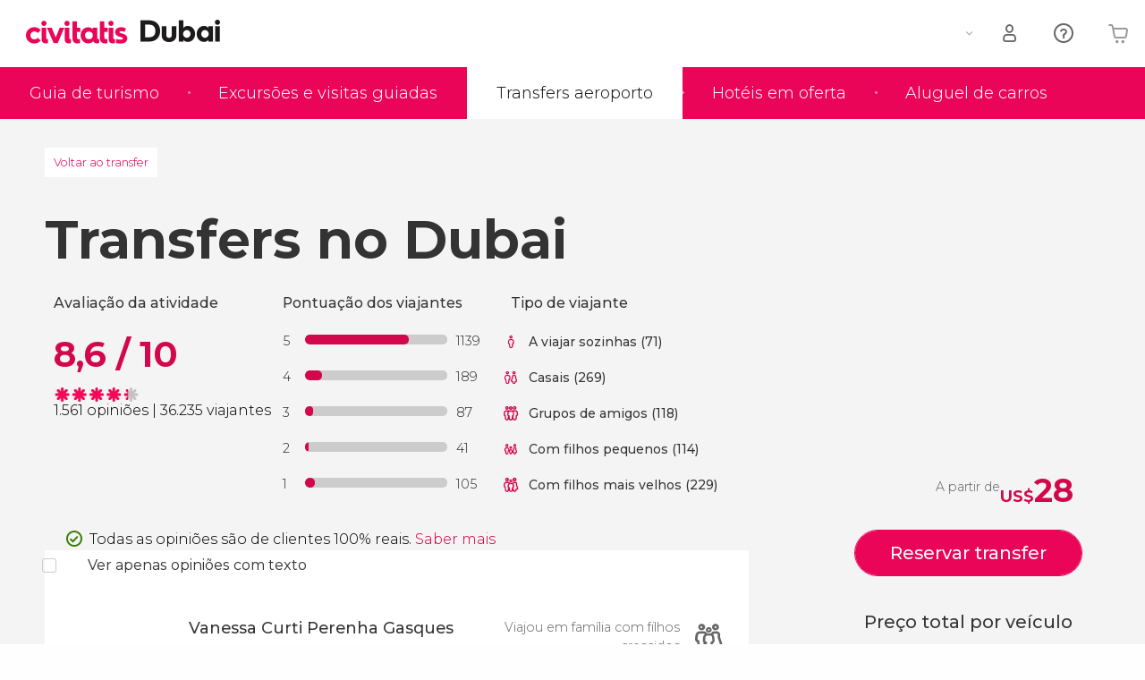

--- FILE ---
content_type: text/html;charset=UTF-8
request_url: https://www.tudosobredubai.com/transfers/opinioes/19
body_size: 38172
content:
<!DOCTYPE html>
<html
    lang="pt"
            data-lang="pt"
    >
<head>
                <script type="text/javascript">window.gdprAppliesGlobally=true;(function(){function n(e){if(!window.frames[e]){if(document.body&&document.body.firstChild){var t=document.body;var r=document.createElement("iframe");r.style.display="none";r.name=e;r.title=e;}else{setTimeout(function(){n(e)},5)}}}function e(r,a,o,s,c){function e(e,t,r,n){if(typeof r!=="function"){return}if(!window[a]){window[a]=[]}var i=false;if(c){i=c(e,n,r)}if(!i){window[a].push({command:e,version:t,callback:r,parameter:n})}}e.stub=true;e.stubVersion=2;function t(n){if(!window[r]||window[r].stub!==true){return}if(!n.data){return}var i=typeof n.data==="string";var e;try{e=i?JSON.parse(n.data):n.data}catch(t){return}if(e[o]){var a=e[o];window[r](a.command,a.version,function(e,t){var r={};r[s]={returnValue:e,success:t,callId:a.callId};n.source.postMessage(i?JSON.stringify(r):r,"*")},a.parameter)}}if(typeof window[r]!=="function"){window[r]=e;if(window.addEventListener){window.addEventListener("message",t,false)}else{window.attachEvent("onmessage",t)}}}e("__uspapi","__uspapiBuffer","__uspapiCall","__uspapiReturn");n("__uspapiLocator");e("__tcfapi","__tcfapiBuffer","__tcfapiCall","__tcfapiReturn");n("__tcfapiLocator");(function(e){var i=document.createElement("script");i.id="spcloader";i.type="text/javascript";i["defer"]=true;i.charset="utf-8";var a="/didomi/"+e+"/loader.js?target="+document.location.hostname;if(window.didomiConfig&&window.didomiConfig.user){var o=window.didomiConfig.user;var s=o.country;var c=o.region;if(s){a=a+"&country="+s;if(c){a=a+"&region="+c}}};n.href=a;i.src=a;var d=document.getElementsByTagName("script")[0];d.parentNode.insertBefore(i,d)})("60ac3ba7-1ae5-42dc-be9a-50140ae6cea1")})();</script>
    <script type="text/javascript">
        window.didomiConfig = {
            languages: {
                enabled: ['pt'],
                default: 'pt'
            }
        };
        var updateDidomiClass = function () {
            if (Didomi.notice.isVisible()) {
                document.body.classList.add('is-didomi-visible'); 
            }
            else { 
                document.body.classList.remove('is-didomi-visible'); 
                
                if(typeof CivAPP !== 'undefined' && typeof CivAPP.Utils !== 'undefined' && typeof CivAPP.Utils.removeFixedElementsFromElement == 'function') {
                    CivAPP.Utils.removeFixedElementsFromElement();
                    $(window).off("resize.initZendeskFixDidomi");
                }
            }
        }
        window.didomiOnReady = window.didomiOnReady || [];
        window.didomiOnReady.push(function (Didomi) {
            updateDidomiClass();
        });
        window.didomiOnReady.push(function (Didomi) {
            Didomi.on('consent.changed',function () {
                setTimeout(function () {
                    updateDidomiClass();
                }, 200);
                consentPush();
                // The user consent status has changed
                if (typeof dataLayer !== 'undefined') {
                    dataLayer.push({
                        'event': 'consentUpdate'
                    });
                }
            });
            Didomi.on('notice.hidden',function () {
                setTimeout(function () {
                    updateDidomiClass();
                }, 200);
            });
            consentPush();
            // The user consent status has changed
            if (typeof dataLayer !== 'undefined') {
                dataLayer.push({
                    'event': 'consentInit'
                });
            }
        });

        if(typeof CivAPP !== 'undefined' && typeof CivAPP.Utils !== 'undefined' && typeof CivAPP.Utils.createCookie == 'function'){
            if(typeof(window.didomiState.didomiVendorsConsent) !== 'undefined' &&  CivAPP.Utils.readCookie('OptimizeEnabled') == null && 'true' == 'true'){
                var enabled = false;
                var vendorToSearch = 'c:googleana-W4pwUnkt';
                var acceptedVendors = window.didomiState.didomiVendorsConsent.split(",");
                for(var i = 0; i < acceptedVendors.length; i++){
                    if(acceptedVendors[i] == vendorToSearch){
                        enabled = true;
                    }
                }
                CivAPP.Utils.createCookie('OptimizeEnabled', enabled, 30);
            }
        }

        function consentPush()
        {
            var enabled = false;
            var vendorFound = false;
            var vendorToSearch = 'c:optimizely-i4R9Tawr';
            var acceptedVendors = window.didomiState.didomiVendorsConsent.split(",");

            for(var i = 0; i < acceptedVendors.length; i++){
                if(acceptedVendors[i] === vendorToSearch){
                    vendorFound = true;
                    break;
                }
            }

            if (vendorFound) {
                window.optimizely = window.optimizely || [];
                window.optimizely.push({
                    "type": "sendEvents"
                });
            } else {
                window.optimizely = window.optimizely || [];
                window.optimizely.push({
                    "type": "holdEvents"
                });
            }
            
            if(typeof CivAPP !== 'undefined' && typeof CivAPP.Utils !== 'undefined' && typeof CivAPP.Utils.createCookie == 'function'){
                CivAPP.Utils.createCookie('OptimizeEnabled', enabled, 30);
            }
            
            // The SDK is done loading, check the consent status of the user
            //const AllStatus = Didomi.getUserConsentStatusForAll();
            //dataLayer.push({'DidomiStatus': AllStatus});
            if (typeof dataLayer !== 'undefined') {
                dataLayer.push({
                    'DidomiStatus': {
                        // Didomi variables
                        'GDPRApplies': typeof(window.didomiState.didomiGDPRApplies) !== 'undefined' ? window.didomiState.didomiGDPRApplies : null,
                        'IABConsent': typeof(window.didomiState.didomiIABConsent) !== 'undefined' ? window.didomiState.didomiIABConsent : null  ,
                        'VendorsConsent': typeof(window.didomiState.didomiVendorsConsent) !== 'undefined' ? window.didomiState.didomiVendorsConsent : null, //Socios aceptados
                        'VendorsConsentUnknown': typeof(window.didomiState.didomiVendorsConsentUnknown) !== 'undefined' ? window.didomiState.didomiVendorsConsentUnknown : null, //Socios sin estado
                        'VendorsConsentDenied': typeof(window.didomiState.didomiVendorsConsentDenied) !== 'undefined' ? window.didomiState.didomiVendorsConsentDenied : null, //Socios denegados
                        'PurposesConsent': typeof(window.didomiState.didomiPurposesConsent) !== 'undefined' ? window.didomiState.didomiPurposesConsent : null, //Categorias aceptadas
                        'PurposesConsentUnknown': typeof(window.didomiState.didomiPurposesConsentUnknown) !== 'undefined' ? window.didomiState.didomiPurposesConsentUnknown : null, //Categorias sin estado
                        'PurposesConsentDenied': typeof(window.didomiState.didomiPurposesConsentDenied) !== 'undefined' ? window.didomiState.didomiPurposesConsentDenied : null, //Categorias denegadas
                        'ExperimentId': typeof(window.didomiState.didomiExperimentId) !== 'undefined' ? window.didomiState.didomiExperimentId : null, //Id de experimento
                        'ExperimentUserGroup': typeof(window.didomiState.didomiExperimentUserGroup) !== 'undefined' ? window.didomiState.didomiExperimentUserGroup : null //Grupo de experimento
                    }
                }
            );
            }
        }
    </script>
            
<script>
    dataLayer = window.dataLayer || [];
    dataLayer.push({
        'pageLanguage': 'pt',
        'geoCode': 'US',
    });
</script>

    <script>
    (function() {
        const GA4_MEASUREMENT_ID = 'G-QJQ54CTKPM';
        const GA4_API_SECRET = 'QKDIMZR7RDuEiAKLpLYZQA';
        const GA4_VENDOR_ID = 'c:googleana-4TXnJigR';
        const DEBUG_MODE = false;
        const USE_MEASUREMENT_PROTOCOL = true;
        let ga4Initialized = false;
        
        function getOrCreateClientId() {
            const cookieName = '_ga_mp_client_id';
            let clientId = localStorage.getItem(cookieName);
            
            if (!clientId) {
                const timestamp = Math.floor(Date.now() / 1000);
                const random = Math.floor(Math.random() * 2147483647);
                clientId = timestamp + '.' + random;
                
                try {
                    localStorage.setItem(cookieName, clientId);
                } catch (e) {
                    console.warn('[GA4 MP] Cannot save client_id to localStorage');
                }
            }
            
            return clientId;
        }
        
        function getCivitatisItemId() {
            try {
                return localStorage.getItem('user_civitatisID') || null;
            } catch (e) {
                console.warn('[GA4] Cannot access localStorage:', e);
                return null;
            }
        }
        
        function hasAnalyticsConsent() {
            try {
                if (window.didomiState && typeof window.didomiState.didomiVendorsConsent === 'string') {
                    const hasConsent = window.didomiState.didomiVendorsConsent.split(',').includes(GA4_VENDOR_ID);
                    return hasConsent;
                }
                return false;
            } catch (e) {
                console.warn('[GA4] Error reading didomiState:', e);
                return false;
            }
        }
        
        function sendEventViaMeasurementProtocol(eventName, eventParams) {
            if (!USE_MEASUREMENT_PROTOCOL) {
                return;
            }
            
            const clientId = getOrCreateClientId();
            const params = eventParams || {};

            const consentGranted = hasAnalyticsConsent();
            const consentStatus = consentGranted ? 'GRANTED' : 'DENIED';
            const consentSettings = {
                "ad_user_data": consentStatus,
                "ad_personalization": consentStatus
            };
            
            const payload = {
                client_id: clientId,
                consent: consentSettings,
                events: [{
                    name: eventName,
                    params: params
                }]
            };
            
            const baseEndpoint = DEBUG_MODE 
                ? 'https://www.google-analytics.com/debug/mp/collect'
                : 'https://www.google-analytics.com/mp/collect';
            
            const endpoint = `${baseEndpoint}?measurement_id=${GA4_MEASUREMENT_ID}&api_secret=${GA4_API_SECRET}`;
            
            // Send via fetch
            fetch(endpoint, {
                method: 'POST',
                body: JSON.stringify(payload),
                keepalive: true
            })
            .then(response => {
                if (DEBUG_MODE && response.ok) {
                    return response.json().then(data => {
                        if (data.validationMessages && data.validationMessages.length > 0) {
                            console.warn('[GA4 MP] ⚠️ Validation warnings:', data.validationMessages);
                        }
                        
                        const prodEndpoint = `https://www.google-analytics.com/mp/collect?measurement_id=${GA4_MEASUREMENT_ID}&api_secret=${GA4_API_SECRET}`;
                        return fetch(prodEndpoint, {
                            method: 'POST',
                            body: JSON.stringify(payload),
                            keepalive: true
                        });
                    });
                } else if (response.ok || response.status === 204) {
                    return response;
                } else {
                    console.warn('[GA4 MP] ⚠️ Response status:', response.status);
                    return response;
                }
            })
            .then(response => {
                if (response && (response.ok || response.status === 204)) {
                    console.log('[GA4 MP] ✅ Event delivered to GA4');
                }
            })
            .catch(error => {
                console.warn('[GA4 MP] ❌ Error sending event:', error);
            });
        }
        
        function updateConsent() {
            const consent = hasAnalyticsConsent();
            
            if (typeof gtag !== 'undefined') {
                gtag('consent', 'update', {
                    'analytics_storage': consent ? 'granted' : 'denied'
                });
            }
        }
        
        function initializeGA4() {
            if (ga4Initialized) {
                return;
            }
            ga4Initialized = true;
            
            window.dataLayer = window.dataLayer || [];
            function gtag() { dataLayer.push(arguments); }
            window.gtag = gtag;
            
            const initialConsent = hasAnalyticsConsent();
            
            gtag('consent', 'default', {
                'ad_storage': 'denied',
                'ad_user_data': 'denied',
                'ad_personalization': 'denied',
                'analytics_storage': initialConsent ? 'granted' : 'denied',
                'wait_for_update': 500
            });
            
            const gScript = document.createElement('script');
            gScript.async = true;
            gScript.src = 'https://www.googletagmanager.com/gtag/js?id=' + GA4_MEASUREMENT_ID;
            
            gScript.onload = function() {
                
                const itemId = getCivitatisItemId();
                const consentGranted = hasAnalyticsConsent();
                
                gtag('js', new Date());
                gtag('config', GA4_MEASUREMENT_ID, {
                    'send_page_view': false,
                    'debug_mode': DEBUG_MODE
                });

                const consentStatus = consentGranted ? 'GRANTED' : 'DENIED';
                const consentSettings = {
                    "ad_user_data": consentStatus,
                    "ad_personalization": consentStatus
                };
                
                const eventParams = {
                    'civitatis_item_id': itemId || 'not_set',
                    'user_language': 'pt',
                    'geo_code': 'US',
                    'tracking_source': 'measurement_protocol',
                    'session_id': getOrCreateClientId().split('.')[0],
                    'engagement_time_msec': 100,
                };

                // Enviar SIEMPRE por Measurement Protocol independientemente del consentimiento
                sendEventViaMeasurementProtocol('civitatis_item', eventParams, consentSettings);
                sendEventViaMeasurementProtocol('user_session_start', {
                    ...eventParams
                }, consentSettings);

                updateConsent();
            };
            
            gScript.onerror = function() {
                console.warn('[GA4 Direct] ❌ Error loading gtag.js');
            };
            
            document.head.appendChild(gScript);
        }
        
        window.didomiOnReady = window.didomiOnReady || [];
        window.didomiOnReady.push(function(Didomi) {
            initializeGA4();
            
            Didomi.on('consent.changed', function() {
                if (ga4Initialized) {
                    updateConsent();
                }
            });
        });
        
        setTimeout(function() {
            if (!ga4Initialized) {
                console.warn('[GA4] Timeout waiting for Didomi, initializing without it...');
                initializeGA4();
            }
        }, 3000);
        
        window.sendGA4Event = function(eventName, eventParams) {
            sendEventViaMeasurementProtocol(eventName, eventParams);
        };
        
    })();
    </script>


    
    <script>
        var showConfirmationTags = false;
        var GTMData = {"event":"productView","ecommerce":{"navigationCurrency":"USD","currencyCode":"EUR","impressions":[],"detail":{"products":[{"id":86,"name":"Aeropuerto Internacional de Dubai - Dubai","category":"traslado","position":0,"list_id":null,"category2":null,"category3":2,"category4":null,"item_trip":"86-87","dimension44":"Dub\u00e1i","dimension32":0},{"id":87,"name":"Dubai - Aeropuerto Internacional de Dubai","category":"traslado","position":1,"list_id":null,"category2":null,"category3":2,"category4":null,"item_trip":"87-86","dimension44":"Dub\u00e1i","dimension32":0},{"id":86,"name":"Aeropuerto Internacional de Dubai - Terminal de cruceros Port Rashid Dubai","category":"traslado","position":2,"list_id":null,"category2":null,"category3":2,"category4":null,"item_trip":"86-98","dimension44":"Dub\u00e1i","dimension32":0},{"id":98,"name":"Terminal de cruceros Port Rashid Dubai - Aeropuerto Internacional de Dubai","category":"traslado","position":3,"list_id":null,"category2":null,"category3":2,"category4":null,"item_trip":"98-86","dimension44":"Dub\u00e1i","dimension32":0},{"id":86,"name":"Aeropuerto Internacional de Dubai - Abu Dhabi","category":"traslado","position":4,"list_id":null,"category2":null,"category3":2,"category4":null,"item_trip":"86-2672","dimension44":"Dub\u00e1i","dimension32":0},{"id":2672,"name":"Abu Dhabi - Aeropuerto Internacional de Dubai","category":"traslado","position":5,"list_id":null,"category2":null,"category3":2,"category4":null,"item_trip":"2672-86","dimension44":"Dub\u00e1i","dimension32":0},{"id":86,"name":"Aeropuerto Internacional de Dubai - Terminal de cruceros Dubai Harbour","category":"traslado","position":6,"list_id":null,"category2":null,"category3":2,"category4":null,"item_trip":"86-3953","dimension44":"Dub\u00e1i","dimension32":0},{"id":3953,"name":"Terminal de cruceros Dubai Harbour - Aeropuerto Internacional de Dubai","category":"traslado","position":7,"list_id":null,"category2":null,"category3":2,"category4":null,"item_trip":"3953-86","dimension44":"Dub\u00e1i","dimension32":0},{"id":87,"name":"Dubai - Terminal de cruceros Port Rashid Dubai","category":"traslado","position":8,"list_id":null,"category2":null,"category3":2,"category4":null,"item_trip":"87-98","dimension44":"Dub\u00e1i","dimension32":0},{"id":98,"name":"Terminal de cruceros Port Rashid Dubai - Dubai","category":"traslado","position":9,"list_id":null,"category2":null,"category3":2,"category4":null,"item_trip":"98-87","dimension44":"Dub\u00e1i","dimension32":0},{"id":87,"name":"Dubai - Terminal de cruceros Dubai Harbour","category":"traslado","position":10,"list_id":null,"category2":null,"category3":2,"category4":null,"item_trip":"87-3953","dimension44":"Dub\u00e1i","dimension32":0},{"id":3953,"name":"Terminal de cruceros Dubai Harbour - Dubai","category":"traslado","position":11,"list_id":null,"category2":null,"category3":2,"category4":null,"item_trip":"3953-87","dimension44":"Dub\u00e1i","dimension32":0},{"id":98,"name":"Terminal de cruceros Port Rashid Dubai - Dubai","category":"traslado","position":12,"list_id":null,"category2":null,"category3":2,"category4":null,"item_trip":"98-87","dimension44":"Dub\u00e1i","dimension32":0},{"id":87,"name":"Dubai - Terminal de cruceros Port Rashid Dubai","category":"traslado","position":13,"list_id":null,"category2":null,"category3":2,"category4":null,"item_trip":"87-98","dimension44":"Dub\u00e1i","dimension32":0},{"id":98,"name":"Terminal de cruceros Port Rashid Dubai - Abu Dhabi","category":"traslado","position":14,"list_id":null,"category2":null,"category3":2,"category4":null,"item_trip":"98-2672","dimension44":"Dub\u00e1i","dimension32":0},{"id":2672,"name":"Abu Dhabi - Terminal de cruceros Port Rashid Dubai","category":"traslado","position":15,"list_id":null,"category2":null,"category3":2,"category4":null,"item_trip":"2672-98","dimension44":"Dub\u00e1i","dimension32":0},{"id":2672,"name":"Abu Dhabi - Dubai","category":"traslado","position":16,"list_id":null,"category2":null,"category3":2,"category4":null,"item_trip":"2672-87","dimension44":"Dub\u00e1i","dimension32":0},{"id":87,"name":"Dubai - Abu Dhabi","category":"traslado","position":17,"list_id":null,"category2":null,"category3":2,"category4":null,"item_trip":"87-2672","dimension44":"Dub\u00e1i","dimension32":0},{"id":3672,"name":"Aeropuerto Internacional de Abu Dhabi - Dubai","category":"traslado","position":18,"list_id":null,"category2":null,"category3":2,"category4":null,"item_trip":"3672-87","dimension44":"Dub\u00e1i","dimension32":0},{"id":87,"name":"Dubai - Aeropuerto Internacional de Abu Dhabi","category":"traslado","position":19,"list_id":null,"category2":null,"category3":2,"category4":null,"item_trip":"87-3672","dimension44":"Dub\u00e1i","dimension32":0},{"id":3672,"name":"Aeropuerto Internacional de Abu Dhabi - Abu Dhabi","category":"traslado","position":20,"list_id":null,"category2":null,"category3":2,"category4":null,"item_trip":"3672-2672","dimension44":"Dub\u00e1i","dimension32":0},{"id":2672,"name":"Abu Dhabi - Aeropuerto Internacional de Abu Dhabi","category":"traslado","position":21,"list_id":null,"category2":null,"category3":2,"category4":null,"item_trip":"2672-3672","dimension44":"Dub\u00e1i","dimension32":0},{"id":3672,"name":"Aeropuerto Internacional de Abu Dhabi - Puerto de cruceros de Abu Dhabi","category":"traslado","position":22,"list_id":null,"category2":null,"category3":2,"category4":null,"item_trip":"3672-3673","dimension44":"Dub\u00e1i","dimension32":0},{"id":3673,"name":"Puerto de cruceros de Abu Dhabi - Aeropuerto Internacional de Abu Dhabi","category":"traslado","position":23,"list_id":null,"category2":null,"category3":2,"category4":null,"item_trip":"3673-3672","dimension44":"Dub\u00e1i","dimension32":0},{"id":3953,"name":"Terminal de cruceros Dubai Harbour - Aeropuerto Internacional de Dubai","category":"traslado","position":24,"list_id":null,"category2":null,"category3":2,"category4":null,"item_trip":"3953-86","dimension44":"Dub\u00e1i","dimension32":0},{"id":86,"name":"Aeropuerto Internacional de Dubai - Terminal de cruceros Dubai Harbour","category":"traslado","position":25,"list_id":null,"category2":null,"category3":2,"category4":null,"item_trip":"86-3953","dimension44":"Dub\u00e1i","dimension32":0},{"id":3953,"name":"Terminal de cruceros Dubai Harbour - Dubai","category":"traslado","position":26,"list_id":null,"category2":null,"category3":2,"category4":null,"item_trip":"3953-87","dimension44":"Dub\u00e1i","dimension32":0},{"id":87,"name":"Dubai - Terminal de cruceros Dubai Harbour","category":"traslado","position":27,"list_id":null,"category2":null,"category3":2,"category4":null,"item_trip":"87-3953","dimension44":"Dub\u00e1i","dimension32":0}]},"is_from_guide":true,"guide_name":"tudosobredubai.com"}};
    </script>



    <meta name="sitewide-event" content="[base64]">

    <meta name="channel-event" content="IntcImV2ZW50XCI6XCJjaGFubmVsXCIsXCJjaGFubmVsXCI6e1wiYWZmaWxpYXRlX2lkXCI6XCJcIixcImFnZW5jeV9pZFwiOlwiXCJ9fSI=">

    <meta name="user-event" content="IntcImV2ZW50XCI6XCJ1c2VyXCIsXCJ1c2VyXCI6e1wibG9naW5fc3RhdHVzXCI6XCJcIixcImNsaWVudF9pZFwiOm51bGwsXCJ1c2VySWRcIjpcIlwiLFwidXNlcl9jaXZpdGF0aXNJRFwiOlwiXCIsXCJ1c2VyX3ByZXZpb3VzXCI6bnVsbH19Ig==">

    <link rel="preconnect" href="/f">
            
    
                            <title>Transfers em Dubai, opiniões de clientes - Página 19</title>
                            <meta name="title" content="Transfers em Dubai, opiniões de clientes - Página 19" />
            <meta name="description" content="Opiniões sobre os transfers em Dubai da Civitatis. 1561 opiniões com nota média de 8.6133333333333. Comentários reais, página 19." />
                <meta name="keywords" content="transfers Dubai, taxi Dubai, transporte Dubai, transfer Dubai, transfer aeroporto Dubai, viagem aeroporto Dubai, taxi aeroporto Dubai, transfer familias Dubai" />
        <meta name="format-detection" content="telephone=no">
    <meta http-equiv="Content-Type" content="text/html; charset=utf-8" />
    <meta name="author" content="Ivanka Garcia Mancebo">
    <meta name="revisit-after" content="30" />
    <meta name="robots" content="noindex, nofollow" />
    <meta name="viewport" content="width=device-width,initial-scale=1.0,minimum-scale=1.0,maximum-scale=5.0,user-scalable=yes"/>
    <meta http-equiv="x-ua-compatible" content="ie=edge"><script type="text/javascript">(window.NREUM||(NREUM={})).init={privacy:{cookies_enabled:true},ajax:{deny_list:[]},session_trace:{sampling_rate:0.0,mode:"FIXED_RATE",enabled:true,error_sampling_rate:0.0},feature_flags:["soft_nav"],distributed_tracing:{enabled:true}};(window.NREUM||(NREUM={})).loader_config={agentID:"1835116595",accountID:"806379",trustKey:"806379",licenseKey:"9bf0b81ab3",applicationID:"1664103153",browserID:"1835116595"};;/*! For license information please see nr-loader-rum-1.303.0.min.js.LICENSE.txt */
(()=>{var e,t,r={122:(e,t,r)=>{"use strict";r.d(t,{a:()=>i});var n=r(944);function i(e,t){try{if(!e||"object"!=typeof e)return(0,n.R)(3);if(!t||"object"!=typeof t)return(0,n.R)(4);const r=Object.create(Object.getPrototypeOf(t),Object.getOwnPropertyDescriptors(t)),a=0===Object.keys(r).length?e:r;for(let o in a)if(void 0!==e[o])try{if(null===e[o]){r[o]=null;continue}Array.isArray(e[o])&&Array.isArray(t[o])?r[o]=Array.from(new Set([...e[o],...t[o]])):"object"==typeof e[o]&&"object"==typeof t[o]?r[o]=i(e[o],t[o]):r[o]=e[o]}catch(e){r[o]||(0,n.R)(1,e)}return r}catch(e){(0,n.R)(2,e)}}},154:(e,t,r)=>{"use strict";r.d(t,{OF:()=>c,RI:()=>i,WN:()=>u,bv:()=>a,gm:()=>o,mw:()=>s,sb:()=>d});var n=r(863);const i="undefined"!=typeof window&&!!window.document,a="undefined"!=typeof WorkerGlobalScope&&("undefined"!=typeof self&&self instanceof WorkerGlobalScope&&self.navigator instanceof WorkerNavigator||"undefined"!=typeof globalThis&&globalThis instanceof WorkerGlobalScope&&globalThis.navigator instanceof WorkerNavigator),o=i?window:"undefined"!=typeof WorkerGlobalScope&&("undefined"!=typeof self&&self instanceof WorkerGlobalScope&&self||"undefined"!=typeof globalThis&&globalThis instanceof WorkerGlobalScope&&globalThis),s=Boolean("hidden"===o?.document?.visibilityState),c=/iPad|iPhone|iPod/.test(o.navigator?.userAgent),d=c&&"undefined"==typeof SharedWorker,u=((()=>{const e=o.navigator?.userAgent?.match(/Firefox[/\s](\d+\.\d+)/);Array.isArray(e)&&e.length>=2&&e[1]})(),Date.now()-(0,n.t)())},163:(e,t,r)=>{"use strict";r.d(t,{j:()=>E});var n=r(384),i=r(741);var a=r(555);r(860).K7.genericEvents;const o="experimental.resources",s="register",c=e=>{if(!e||"string"!=typeof e)return!1;try{document.createDocumentFragment().querySelector(e)}catch{return!1}return!0};var d=r(614),u=r(944),l=r(122);const f="[data-nr-mask]",g=e=>(0,l.a)(e,(()=>{const e={feature_flags:[],experimental:{allow_registered_children:!1,resources:!1},mask_selector:"*",block_selector:"[data-nr-block]",mask_input_options:{color:!1,date:!1,"datetime-local":!1,email:!1,month:!1,number:!1,range:!1,search:!1,tel:!1,text:!1,time:!1,url:!1,week:!1,textarea:!1,select:!1,password:!0}};return{ajax:{deny_list:void 0,block_internal:!0,enabled:!0,autoStart:!0},api:{get allow_registered_children(){return e.feature_flags.includes(s)||e.experimental.allow_registered_children},set allow_registered_children(t){e.experimental.allow_registered_children=t},duplicate_registered_data:!1},browser_consent_mode:{enabled:!1},distributed_tracing:{enabled:void 0,exclude_newrelic_header:void 0,cors_use_newrelic_header:void 0,cors_use_tracecontext_headers:void 0,allowed_origins:void 0},get feature_flags(){return e.feature_flags},set feature_flags(t){e.feature_flags=t},generic_events:{enabled:!0,autoStart:!0},harvest:{interval:30},jserrors:{enabled:!0,autoStart:!0},logging:{enabled:!0,autoStart:!0},metrics:{enabled:!0,autoStart:!0},obfuscate:void 0,page_action:{enabled:!0},page_view_event:{enabled:!0,autoStart:!0},page_view_timing:{enabled:!0,autoStart:!0},performance:{capture_marks:!1,capture_measures:!1,capture_detail:!0,resources:{get enabled(){return e.feature_flags.includes(o)||e.experimental.resources},set enabled(t){e.experimental.resources=t},asset_types:[],first_party_domains:[],ignore_newrelic:!0}},privacy:{cookies_enabled:!0},proxy:{assets:void 0,beacon:void 0},session:{expiresMs:d.wk,inactiveMs:d.BB},session_replay:{autoStart:!0,enabled:!1,preload:!1,sampling_rate:10,error_sampling_rate:100,collect_fonts:!1,inline_images:!1,fix_stylesheets:!0,mask_all_inputs:!0,get mask_text_selector(){return e.mask_selector},set mask_text_selector(t){c(t)?e.mask_selector="".concat(t,",").concat(f):""===t||null===t?e.mask_selector=f:(0,u.R)(5,t)},get block_class(){return"nr-block"},get ignore_class(){return"nr-ignore"},get mask_text_class(){return"nr-mask"},get block_selector(){return e.block_selector},set block_selector(t){c(t)?e.block_selector+=",".concat(t):""!==t&&(0,u.R)(6,t)},get mask_input_options(){return e.mask_input_options},set mask_input_options(t){t&&"object"==typeof t?e.mask_input_options={...t,password:!0}:(0,u.R)(7,t)}},session_trace:{enabled:!0,autoStart:!0},soft_navigations:{enabled:!0,autoStart:!0},spa:{enabled:!0,autoStart:!0},ssl:void 0,user_actions:{enabled:!0,elementAttributes:["id","className","tagName","type"]}}})());var p=r(154),h=r(324);let m=0;const v={buildEnv:h.F3,distMethod:h.Xs,version:h.xv,originTime:p.WN},b={consented:!1},y={appMetadata:{},get consented(){return this.session?.state?.consent||b.consented},set consented(e){b.consented=e},customTransaction:void 0,denyList:void 0,disabled:!1,harvester:void 0,isolatedBacklog:!1,isRecording:!1,loaderType:void 0,maxBytes:3e4,obfuscator:void 0,onerror:void 0,ptid:void 0,releaseIds:{},session:void 0,timeKeeper:void 0,registeredEntities:[],jsAttributesMetadata:{bytes:0},get harvestCount(){return++m}},_=e=>{const t=(0,l.a)(e,y),r=Object.keys(v).reduce((e,t)=>(e[t]={value:v[t],writable:!1,configurable:!0,enumerable:!0},e),{});return Object.defineProperties(t,r)};var w=r(701);const x=e=>{const t=e.startsWith("http");e+="/",r.p=t?e:"https://"+e};var S=r(836),k=r(241);const R={accountID:void 0,trustKey:void 0,agentID:void 0,licenseKey:void 0,applicationID:void 0,xpid:void 0},A=e=>(0,l.a)(e,R),T=new Set;function E(e,t={},r,o){let{init:s,info:c,loader_config:d,runtime:u={},exposed:l=!0}=t;if(!c){const e=(0,n.pV)();s=e.init,c=e.info,d=e.loader_config}e.init=g(s||{}),e.loader_config=A(d||{}),c.jsAttributes??={},p.bv&&(c.jsAttributes.isWorker=!0),e.info=(0,a.D)(c);const f=e.init,h=[c.beacon,c.errorBeacon];T.has(e.agentIdentifier)||(f.proxy.assets&&(x(f.proxy.assets),h.push(f.proxy.assets)),f.proxy.beacon&&h.push(f.proxy.beacon),e.beacons=[...h],function(e){const t=(0,n.pV)();Object.getOwnPropertyNames(i.W.prototype).forEach(r=>{const n=i.W.prototype[r];if("function"!=typeof n||"constructor"===n)return;let a=t[r];e[r]&&!1!==e.exposed&&"micro-agent"!==e.runtime?.loaderType&&(t[r]=(...t)=>{const n=e[r](...t);return a?a(...t):n})})}(e),(0,n.US)("activatedFeatures",w.B),e.runSoftNavOverSpa&&=!0===f.soft_navigations.enabled&&f.feature_flags.includes("soft_nav")),u.denyList=[...f.ajax.deny_list||[],...f.ajax.block_internal?h:[]],u.ptid=e.agentIdentifier,u.loaderType=r,e.runtime=_(u),T.has(e.agentIdentifier)||(e.ee=S.ee.get(e.agentIdentifier),e.exposed=l,(0,k.W)({agentIdentifier:e.agentIdentifier,drained:!!w.B?.[e.agentIdentifier],type:"lifecycle",name:"initialize",feature:void 0,data:e.config})),T.add(e.agentIdentifier)}},234:(e,t,r)=>{"use strict";r.d(t,{W:()=>a});var n=r(836),i=r(687);class a{constructor(e,t){this.agentIdentifier=e,this.ee=n.ee.get(e),this.featureName=t,this.blocked=!1}deregisterDrain(){(0,i.x3)(this.agentIdentifier,this.featureName)}}},241:(e,t,r)=>{"use strict";r.d(t,{W:()=>a});var n=r(154);const i="newrelic";function a(e={}){try{n.gm.dispatchEvent(new CustomEvent(i,{detail:e}))}catch(e){}}},261:(e,t,r)=>{"use strict";r.d(t,{$9:()=>d,BL:()=>s,CH:()=>g,Dl:()=>_,Fw:()=>y,PA:()=>m,Pl:()=>n,Pv:()=>k,Tb:()=>l,U2:()=>a,V1:()=>S,Wb:()=>x,bt:()=>b,cD:()=>v,d3:()=>w,dT:()=>c,eY:()=>p,fF:()=>f,hG:()=>i,k6:()=>o,nb:()=>h,o5:()=>u});const n="api-",i="addPageAction",a="addToTrace",o="addRelease",s="finished",c="interaction",d="log",u="noticeError",l="pauseReplay",f="recordCustomEvent",g="recordReplay",p="register",h="setApplicationVersion",m="setCurrentRouteName",v="setCustomAttribute",b="setErrorHandler",y="setPageViewName",_="setUserId",w="start",x="wrapLogger",S="measure",k="consent"},289:(e,t,r)=>{"use strict";r.d(t,{GG:()=>a,Qr:()=>s,sB:()=>o});var n=r(878);function i(){return"undefined"==typeof document||"complete"===document.readyState}function a(e,t){if(i())return e();(0,n.sp)("load",e,t)}function o(e){if(i())return e();(0,n.DD)("DOMContentLoaded",e)}function s(e){if(i())return e();(0,n.sp)("popstate",e)}},324:(e,t,r)=>{"use strict";r.d(t,{F3:()=>i,Xs:()=>a,xv:()=>n});const n="1.303.0",i="PROD",a="CDN"},374:(e,t,r)=>{r.nc=(()=>{try{return document?.currentScript?.nonce}catch(e){}return""})()},384:(e,t,r)=>{"use strict";r.d(t,{NT:()=>o,US:()=>u,Zm:()=>s,bQ:()=>d,dV:()=>c,pV:()=>l});var n=r(154),i=r(863),a=r(910);const o={beacon:"bam.nr-data.net",errorBeacon:"bam.nr-data.net"};function s(){return n.gm.NREUM||(n.gm.NREUM={}),void 0===n.gm.newrelic&&(n.gm.newrelic=n.gm.NREUM),n.gm.NREUM}function c(){let e=s();return e.o||(e.o={ST:n.gm.setTimeout,SI:n.gm.setImmediate||n.gm.setInterval,CT:n.gm.clearTimeout,XHR:n.gm.XMLHttpRequest,REQ:n.gm.Request,EV:n.gm.Event,PR:n.gm.Promise,MO:n.gm.MutationObserver,FETCH:n.gm.fetch,WS:n.gm.WebSocket},(0,a.i)(...Object.values(e.o))),e}function d(e,t){let r=s();r.initializedAgents??={},t.initializedAt={ms:(0,i.t)(),date:new Date},r.initializedAgents[e]=t}function u(e,t){s()[e]=t}function l(){return function(){let e=s();const t=e.info||{};e.info={beacon:o.beacon,errorBeacon:o.errorBeacon,...t}}(),function(){let e=s();const t=e.init||{};e.init={...t}}(),c(),function(){let e=s();const t=e.loader_config||{};e.loader_config={...t}}(),s()}},389:(e,t,r)=>{"use strict";function n(e,t=500,r={}){const n=r?.leading||!1;let i;return(...r)=>{n&&void 0===i&&(e.apply(this,r),i=setTimeout(()=>{i=clearTimeout(i)},t)),n||(clearTimeout(i),i=setTimeout(()=>{e.apply(this,r)},t))}}function i(e){let t=!1;return(...r)=>{t||(t=!0,e.apply(this,r))}}r.d(t,{J:()=>i,s:()=>n})},555:(e,t,r)=>{"use strict";r.d(t,{D:()=>s,f:()=>o});var n=r(384),i=r(122);const a={beacon:n.NT.beacon,errorBeacon:n.NT.errorBeacon,licenseKey:void 0,applicationID:void 0,sa:void 0,queueTime:void 0,applicationTime:void 0,ttGuid:void 0,user:void 0,account:void 0,product:void 0,extra:void 0,jsAttributes:{},userAttributes:void 0,atts:void 0,transactionName:void 0,tNamePlain:void 0};function o(e){try{return!!e.licenseKey&&!!e.errorBeacon&&!!e.applicationID}catch(e){return!1}}const s=e=>(0,i.a)(e,a)},566:(e,t,r)=>{"use strict";r.d(t,{LA:()=>s,bz:()=>o});var n=r(154);const i="xxxxxxxx-xxxx-4xxx-yxxx-xxxxxxxxxxxx";function a(e,t){return e?15&e[t]:16*Math.random()|0}function o(){const e=n.gm?.crypto||n.gm?.msCrypto;let t,r=0;return e&&e.getRandomValues&&(t=e.getRandomValues(new Uint8Array(30))),i.split("").map(e=>"x"===e?a(t,r++).toString(16):"y"===e?(3&a()|8).toString(16):e).join("")}function s(e){const t=n.gm?.crypto||n.gm?.msCrypto;let r,i=0;t&&t.getRandomValues&&(r=t.getRandomValues(new Uint8Array(e)));const o=[];for(var s=0;s<e;s++)o.push(a(r,i++).toString(16));return o.join("")}},606:(e,t,r)=>{"use strict";r.d(t,{i:()=>a});var n=r(908);a.on=o;var i=a.handlers={};function a(e,t,r,a){o(a||n.d,i,e,t,r)}function o(e,t,r,i,a){a||(a="feature"),e||(e=n.d);var o=t[a]=t[a]||{};(o[r]=o[r]||[]).push([e,i])}},607:(e,t,r)=>{"use strict";r.d(t,{W:()=>n});const n=(0,r(566).bz)()},614:(e,t,r)=>{"use strict";r.d(t,{BB:()=>o,H3:()=>n,g:()=>d,iL:()=>c,tS:()=>s,uh:()=>i,wk:()=>a});const n="NRBA",i="SESSION",a=144e5,o=18e5,s={STARTED:"session-started",PAUSE:"session-pause",RESET:"session-reset",RESUME:"session-resume",UPDATE:"session-update"},c={SAME_TAB:"same-tab",CROSS_TAB:"cross-tab"},d={OFF:0,FULL:1,ERROR:2}},630:(e,t,r)=>{"use strict";r.d(t,{T:()=>n});const n=r(860).K7.pageViewEvent},646:(e,t,r)=>{"use strict";r.d(t,{y:()=>n});class n{constructor(e){this.contextId=e}}},687:(e,t,r)=>{"use strict";r.d(t,{Ak:()=>d,Ze:()=>f,x3:()=>u});var n=r(241),i=r(836),a=r(606),o=r(860),s=r(646);const c={};function d(e,t){const r={staged:!1,priority:o.P3[t]||0};l(e),c[e].get(t)||c[e].set(t,r)}function u(e,t){e&&c[e]&&(c[e].get(t)&&c[e].delete(t),p(e,t,!1),c[e].size&&g(e))}function l(e){if(!e)throw new Error("agentIdentifier required");c[e]||(c[e]=new Map)}function f(e="",t="feature",r=!1){if(l(e),!e||!c[e].get(t)||r)return p(e,t);c[e].get(t).staged=!0,g(e)}function g(e){const t=Array.from(c[e]);t.every(([e,t])=>t.staged)&&(t.sort((e,t)=>e[1].priority-t[1].priority),t.forEach(([t])=>{c[e].delete(t),p(e,t)}))}function p(e,t,r=!0){const o=e?i.ee.get(e):i.ee,c=a.i.handlers;if(!o.aborted&&o.backlog&&c){if((0,n.W)({agentIdentifier:e,type:"lifecycle",name:"drain",feature:t}),r){const e=o.backlog[t],r=c[t];if(r){for(let t=0;e&&t<e.length;++t)h(e[t],r);Object.entries(r).forEach(([e,t])=>{Object.values(t||{}).forEach(t=>{t[0]?.on&&t[0]?.context()instanceof s.y&&t[0].on(e,t[1])})})}}o.isolatedBacklog||delete c[t],o.backlog[t]=null,o.emit("drain-"+t,[])}}function h(e,t){var r=e[1];Object.values(t[r]||{}).forEach(t=>{var r=e[0];if(t[0]===r){var n=t[1],i=e[3],a=e[2];n.apply(i,a)}})}},699:(e,t,r)=>{"use strict";r.d(t,{It:()=>a,KC:()=>s,No:()=>i,qh:()=>o});var n=r(860);const i=16e3,a=1e6,o="SESSION_ERROR",s={[n.K7.logging]:!0,[n.K7.genericEvents]:!1,[n.K7.jserrors]:!1,[n.K7.ajax]:!1}},701:(e,t,r)=>{"use strict";r.d(t,{B:()=>a,t:()=>o});var n=r(241);const i=new Set,a={};function o(e,t){const r=t.agentIdentifier;a[r]??={},e&&"object"==typeof e&&(i.has(r)||(t.ee.emit("rumresp",[e]),a[r]=e,i.add(r),(0,n.W)({agentIdentifier:r,loaded:!0,drained:!0,type:"lifecycle",name:"load",feature:void 0,data:e})))}},741:(e,t,r)=>{"use strict";r.d(t,{W:()=>a});var n=r(944),i=r(261);class a{#e(e,...t){if(this[e]!==a.prototype[e])return this[e](...t);(0,n.R)(35,e)}addPageAction(e,t){return this.#e(i.hG,e,t)}register(e){return this.#e(i.eY,e)}recordCustomEvent(e,t){return this.#e(i.fF,e,t)}setPageViewName(e,t){return this.#e(i.Fw,e,t)}setCustomAttribute(e,t,r){return this.#e(i.cD,e,t,r)}noticeError(e,t){return this.#e(i.o5,e,t)}setUserId(e){return this.#e(i.Dl,e)}setApplicationVersion(e){return this.#e(i.nb,e)}setErrorHandler(e){return this.#e(i.bt,e)}addRelease(e,t){return this.#e(i.k6,e,t)}log(e,t){return this.#e(i.$9,e,t)}start(){return this.#e(i.d3)}finished(e){return this.#e(i.BL,e)}recordReplay(){return this.#e(i.CH)}pauseReplay(){return this.#e(i.Tb)}addToTrace(e){return this.#e(i.U2,e)}setCurrentRouteName(e){return this.#e(i.PA,e)}interaction(e){return this.#e(i.dT,e)}wrapLogger(e,t,r){return this.#e(i.Wb,e,t,r)}measure(e,t){return this.#e(i.V1,e,t)}consent(e){return this.#e(i.Pv,e)}}},773:(e,t,r)=>{"use strict";r.d(t,{z_:()=>a,XG:()=>s,TZ:()=>n,rs:()=>i,xV:()=>o});r(154),r(566),r(384);const n=r(860).K7.metrics,i="sm",a="cm",o="storeSupportabilityMetrics",s="storeEventMetrics"},782:(e,t,r)=>{"use strict";r.d(t,{T:()=>n});const n=r(860).K7.pageViewTiming},836:(e,t,r)=>{"use strict";r.d(t,{P:()=>s,ee:()=>c});var n=r(384),i=r(990),a=r(646),o=r(607);const s="nr@context:".concat(o.W),c=function e(t,r){var n={},o={},u={},l=!1;try{l=16===r.length&&d.initializedAgents?.[r]?.runtime.isolatedBacklog}catch(e){}var f={on:p,addEventListener:p,removeEventListener:function(e,t){var r=n[e];if(!r)return;for(var i=0;i<r.length;i++)r[i]===t&&r.splice(i,1)},emit:function(e,r,n,i,a){!1!==a&&(a=!0);if(c.aborted&&!i)return;t&&a&&t.emit(e,r,n);var s=g(n);h(e).forEach(e=>{e.apply(s,r)});var d=v()[o[e]];d&&d.push([f,e,r,s]);return s},get:m,listeners:h,context:g,buffer:function(e,t){const r=v();if(t=t||"feature",f.aborted)return;Object.entries(e||{}).forEach(([e,n])=>{o[n]=t,t in r||(r[t]=[])})},abort:function(){f._aborted=!0,Object.keys(f.backlog).forEach(e=>{delete f.backlog[e]})},isBuffering:function(e){return!!v()[o[e]]},debugId:r,backlog:l?{}:t&&"object"==typeof t.backlog?t.backlog:{},isolatedBacklog:l};return Object.defineProperty(f,"aborted",{get:()=>{let e=f._aborted||!1;return e||(t&&(e=t.aborted),e)}}),f;function g(e){return e&&e instanceof a.y?e:e?(0,i.I)(e,s,()=>new a.y(s)):new a.y(s)}function p(e,t){n[e]=h(e).concat(t)}function h(e){return n[e]||[]}function m(t){return u[t]=u[t]||e(f,t)}function v(){return f.backlog}}(void 0,"globalEE"),d=(0,n.Zm)();d.ee||(d.ee=c)},843:(e,t,r)=>{"use strict";r.d(t,{u:()=>i});var n=r(878);function i(e,t=!1,r,i){(0,n.DD)("visibilitychange",function(){if(t)return void("hidden"===document.visibilityState&&e());e(document.visibilityState)},r,i)}},860:(e,t,r)=>{"use strict";r.d(t,{$J:()=>u,K7:()=>c,P3:()=>d,XX:()=>i,Yy:()=>s,df:()=>a,qY:()=>n,v4:()=>o});const n="events",i="jserrors",a="browser/blobs",o="rum",s="browser/logs",c={ajax:"ajax",genericEvents:"generic_events",jserrors:i,logging:"logging",metrics:"metrics",pageAction:"page_action",pageViewEvent:"page_view_event",pageViewTiming:"page_view_timing",sessionReplay:"session_replay",sessionTrace:"session_trace",softNav:"soft_navigations",spa:"spa"},d={[c.pageViewEvent]:1,[c.pageViewTiming]:2,[c.metrics]:3,[c.jserrors]:4,[c.spa]:5,[c.ajax]:6,[c.sessionTrace]:7,[c.softNav]:8,[c.sessionReplay]:9,[c.logging]:10,[c.genericEvents]:11},u={[c.pageViewEvent]:o,[c.pageViewTiming]:n,[c.ajax]:n,[c.spa]:n,[c.softNav]:n,[c.metrics]:i,[c.jserrors]:i,[c.sessionTrace]:a,[c.sessionReplay]:a,[c.logging]:s,[c.genericEvents]:"ins"}},863:(e,t,r)=>{"use strict";function n(){return Math.floor(performance.now())}r.d(t,{t:()=>n})},878:(e,t,r)=>{"use strict";function n(e,t){return{capture:e,passive:!1,signal:t}}function i(e,t,r=!1,i){window.addEventListener(e,t,n(r,i))}function a(e,t,r=!1,i){document.addEventListener(e,t,n(r,i))}r.d(t,{DD:()=>a,jT:()=>n,sp:()=>i})},908:(e,t,r)=>{"use strict";r.d(t,{d:()=>n,p:()=>i});var n=r(836).ee.get("handle");function i(e,t,r,i,a){a?(a.buffer([e],i),a.emit(e,t,r)):(n.buffer([e],i),n.emit(e,t,r))}},910:(e,t,r)=>{"use strict";r.d(t,{i:()=>a});var n=r(944);const i=new Map;function a(...e){return e.every(e=>{if(i.has(e))return i.get(e);const t="function"==typeof e&&e.toString().includes("[native code]");return t||(0,n.R)(64,e?.name||e?.toString()),i.set(e,t),t})}},944:(e,t,r)=>{"use strict";r.d(t,{R:()=>i});var n=r(241);function i(e,t){"function"==typeof console.debug&&(console.debug("New Relic Warning: https://github.com/newrelic/newrelic-browser-agent/blob/main/docs/warning-codes.md#".concat(e),t),(0,n.W)({agentIdentifier:null,drained:null,type:"data",name:"warn",feature:"warn",data:{code:e,secondary:t}}))}},990:(e,t,r)=>{"use strict";r.d(t,{I:()=>i});var n=Object.prototype.hasOwnProperty;function i(e,t,r){if(n.call(e,t))return e[t];var i=r();if(Object.defineProperty&&Object.keys)try{return Object.defineProperty(e,t,{value:i,writable:!0,enumerable:!1}),i}catch(e){}return e[t]=i,i}}},n={};function i(e){var t=n[e];if(void 0!==t)return t.exports;var a=n[e]={exports:{}};return r[e](a,a.exports,i),a.exports}i.m=r,i.d=(e,t)=>{for(var r in t)i.o(t,r)&&!i.o(e,r)&&Object.defineProperty(e,r,{enumerable:!0,get:t[r]})},i.f={},i.e=e=>Promise.all(Object.keys(i.f).reduce((t,r)=>(i.f[r](e,t),t),[])),i.u=e=>"nr-rum-1.303.0.min.js",i.o=(e,t)=>Object.prototype.hasOwnProperty.call(e,t),e={},t="NRBA-1.303.0.PROD:",i.l=(r,n,a,o)=>{if(e[r])e[r].push(n);else{var s,c;if(void 0!==a)for(var d=document.getElementsByTagName("script"),u=0;u<d.length;u++){var l=d[u];if(l.getAttribute("src")==r||l.getAttribute("data-webpack")==t+a){s=l;break}}if(!s){c=!0;var f={296:"sha512-DjFbtykbDCyUDGsp+l/dYhH0LhW/Jv9sDnc+aleTRmpV1ZRfyOeip4Sv4USz3Fk0DZCWshsM7d24cTr9Xf3L/A=="};(s=document.createElement("script")).charset="utf-8",i.nc&&s.setAttribute("nonce",i.nc),s.setAttribute("data-webpack",t+a),s.src=r,0!==s.src.indexOf(window.location.origin+"/")&&(s.crossOrigin="anonymous"),f[o]&&(s.integrity=f[o])}e[r]=[n];var g=(t,n)=>{s.onerror=s.onload=null,clearTimeout(p);var i=e[r];if(delete e[r],s.parentNode&&s.parentNode.removeChild(s),i&&i.forEach(e=>e(n)),t)return t(n)},p=setTimeout(g.bind(null,void 0,{type:"timeout",target:s}),12e4);s.onerror=g.bind(null,s.onerror),s.onload=g.bind(null,s.onload),c&&document.head.appendChild(s)}},i.r=e=>{"undefined"!=typeof Symbol&&Symbol.toStringTag&&Object.defineProperty(e,Symbol.toStringTag,{value:"Module"}),Object.defineProperty(e,"__esModule",{value:!0})},i.p="https://js-agent.newrelic.com/",(()=>{var e={374:0,840:0};i.f.j=(t,r)=>{var n=i.o(e,t)?e[t]:void 0;if(0!==n)if(n)r.push(n[2]);else{var a=new Promise((r,i)=>n=e[t]=[r,i]);r.push(n[2]=a);var o=i.p+i.u(t),s=new Error;i.l(o,r=>{if(i.o(e,t)&&(0!==(n=e[t])&&(e[t]=void 0),n)){var a=r&&("load"===r.type?"missing":r.type),o=r&&r.target&&r.target.src;s.message="Loading chunk "+t+" failed.\n("+a+": "+o+")",s.name="ChunkLoadError",s.type=a,s.request=o,n[1](s)}},"chunk-"+t,t)}};var t=(t,r)=>{var n,a,[o,s,c]=r,d=0;if(o.some(t=>0!==e[t])){for(n in s)i.o(s,n)&&(i.m[n]=s[n]);if(c)c(i)}for(t&&t(r);d<o.length;d++)a=o[d],i.o(e,a)&&e[a]&&e[a][0](),e[a]=0},r=self["webpackChunk:NRBA-1.303.0.PROD"]=self["webpackChunk:NRBA-1.303.0.PROD"]||[];r.forEach(t.bind(null,0)),r.push=t.bind(null,r.push.bind(r))})(),(()=>{"use strict";i(374);var e=i(566),t=i(741);class r extends t.W{agentIdentifier=(0,e.LA)(16)}var n=i(860);const a=Object.values(n.K7);var o=i(163);var s=i(908),c=i(863),d=i(261),u=i(241),l=i(944),f=i(701),g=i(773);function p(e,t,i,a){const o=a||i;!o||o[e]&&o[e]!==r.prototype[e]||(o[e]=function(){(0,s.p)(g.xV,["API/"+e+"/called"],void 0,n.K7.metrics,i.ee),(0,u.W)({agentIdentifier:i.agentIdentifier,drained:!!f.B?.[i.agentIdentifier],type:"data",name:"api",feature:d.Pl+e,data:{}});try{return t.apply(this,arguments)}catch(e){(0,l.R)(23,e)}})}function h(e,t,r,n,i){const a=e.info;null===r?delete a.jsAttributes[t]:a.jsAttributes[t]=r,(i||null===r)&&(0,s.p)(d.Pl+n,[(0,c.t)(),t,r],void 0,"session",e.ee)}var m=i(687),v=i(234),b=i(289),y=i(154),_=i(384);const w=e=>y.RI&&!0===e?.privacy.cookies_enabled;function x(e){return!!(0,_.dV)().o.MO&&w(e)&&!0===e?.session_trace.enabled}var S=i(389),k=i(699);class R extends v.W{constructor(e,t){super(e.agentIdentifier,t),this.agentRef=e,this.abortHandler=void 0,this.featAggregate=void 0,this.loadedSuccessfully=void 0,this.onAggregateImported=new Promise(e=>{this.loadedSuccessfully=e}),this.deferred=Promise.resolve(),!1===e.init[this.featureName].autoStart?this.deferred=new Promise((t,r)=>{this.ee.on("manual-start-all",(0,S.J)(()=>{(0,m.Ak)(e.agentIdentifier,this.featureName),t()}))}):(0,m.Ak)(e.agentIdentifier,t)}importAggregator(e,t,r={}){if(this.featAggregate)return;const n=async()=>{let n;await this.deferred;try{if(w(e.init)){const{setupAgentSession:t}=await i.e(296).then(i.bind(i,305));n=t(e)}}catch(e){(0,l.R)(20,e),this.ee.emit("internal-error",[e]),(0,s.p)(k.qh,[e],void 0,this.featureName,this.ee)}try{if(!this.#t(this.featureName,n,e.init))return(0,m.Ze)(this.agentIdentifier,this.featureName),void this.loadedSuccessfully(!1);const{Aggregate:i}=await t();this.featAggregate=new i(e,r),e.runtime.harvester.initializedAggregates.push(this.featAggregate),this.loadedSuccessfully(!0)}catch(e){(0,l.R)(34,e),this.abortHandler?.(),(0,m.Ze)(this.agentIdentifier,this.featureName,!0),this.loadedSuccessfully(!1),this.ee&&this.ee.abort()}};y.RI?(0,b.GG)(()=>n(),!0):n()}#t(e,t,r){if(this.blocked)return!1;switch(e){case n.K7.sessionReplay:return x(r)&&!!t;case n.K7.sessionTrace:return!!t;default:return!0}}}var A=i(630),T=i(614);class E extends R{static featureName=A.T;constructor(e){var t;super(e,A.T),this.setupInspectionEvents(e.agentIdentifier),t=e,p(d.Fw,function(e,r){"string"==typeof e&&("/"!==e.charAt(0)&&(e="/"+e),t.runtime.customTransaction=(r||"http://custom.transaction")+e,(0,s.p)(d.Pl+d.Fw,[(0,c.t)()],void 0,void 0,t.ee))},t),this.importAggregator(e,()=>i.e(296).then(i.bind(i,108)))}setupInspectionEvents(e){const t=(t,r)=>{t&&(0,u.W)({agentIdentifier:e,timeStamp:t.timeStamp,loaded:"complete"===t.target.readyState,type:"window",name:r,data:t.target.location+""})};(0,b.sB)(e=>{t(e,"DOMContentLoaded")}),(0,b.GG)(e=>{t(e,"load")}),(0,b.Qr)(e=>{t(e,"navigate")}),this.ee.on(T.tS.UPDATE,(t,r)=>{(0,u.W)({agentIdentifier:e,type:"lifecycle",name:"session",data:r})})}}var N=i(843),j=i(878),I=i(782);class P extends R{static featureName=I.T;constructor(e){super(e,I.T),y.RI&&((0,N.u)(()=>(0,s.p)("docHidden",[(0,c.t)()],void 0,I.T,this.ee),!0),(0,j.sp)("pagehide",()=>(0,s.p)("winPagehide",[(0,c.t)()],void 0,I.T,this.ee)),this.importAggregator(e,()=>i.e(296).then(i.bind(i,350))))}}class O extends R{static featureName=g.TZ;constructor(e){super(e,g.TZ),y.RI&&document.addEventListener("securitypolicyviolation",e=>{(0,s.p)(g.xV,["Generic/CSPViolation/Detected"],void 0,this.featureName,this.ee)}),this.importAggregator(e,()=>i.e(296).then(i.bind(i,623)))}}new class extends r{constructor(e){var t;(super(),y.gm)?(this.features={},(0,_.bQ)(this.agentIdentifier,this),this.desiredFeatures=new Set(e.features||[]),this.desiredFeatures.add(E),this.runSoftNavOverSpa=[...this.desiredFeatures].some(e=>e.featureName===n.K7.softNav),(0,o.j)(this,e,e.loaderType||"agent"),t=this,p(d.cD,function(e,r,n=!1){if("string"==typeof e){if(["string","number","boolean"].includes(typeof r)||null===r)return h(t,e,r,d.cD,n);(0,l.R)(40,typeof r)}else(0,l.R)(39,typeof e)},t),function(e){p(d.Dl,function(t){if("string"==typeof t||null===t)return h(e,"enduser.id",t,d.Dl,!0);(0,l.R)(41,typeof t)},e)}(this),function(e){p(d.nb,function(t){if("string"==typeof t||null===t)return h(e,"application.version",t,d.nb,!1);(0,l.R)(42,typeof t)},e)}(this),function(e){p(d.d3,function(){e.ee.emit("manual-start-all")},e)}(this),function(e){p(d.Pv,function(t=!0){if("boolean"==typeof t){if((0,s.p)(d.Pl+d.Pv,[t],void 0,"session",e.ee),e.runtime.consented=t,t){const t=e.features.page_view_event;t.onAggregateImported.then(e=>{const r=t.featAggregate;e&&!r.sentRum&&r.sendRum()})}}else(0,l.R)(65,typeof t)},e)}(this),this.run()):(0,l.R)(21)}get config(){return{info:this.info,init:this.init,loader_config:this.loader_config,runtime:this.runtime}}get api(){return this}run(){try{const e=function(e){const t={};return a.forEach(r=>{t[r]=!!e[r]?.enabled}),t}(this.init),t=[...this.desiredFeatures];t.sort((e,t)=>n.P3[e.featureName]-n.P3[t.featureName]),t.forEach(t=>{if(!e[t.featureName]&&t.featureName!==n.K7.pageViewEvent)return;if(this.runSoftNavOverSpa&&t.featureName===n.K7.spa)return;if(!this.runSoftNavOverSpa&&t.featureName===n.K7.softNav)return;const r=function(e){switch(e){case n.K7.ajax:return[n.K7.jserrors];case n.K7.sessionTrace:return[n.K7.ajax,n.K7.pageViewEvent];case n.K7.sessionReplay:return[n.K7.sessionTrace];case n.K7.pageViewTiming:return[n.K7.pageViewEvent];default:return[]}}(t.featureName).filter(e=>!(e in this.features));r.length>0&&(0,l.R)(36,{targetFeature:t.featureName,missingDependencies:r}),this.features[t.featureName]=new t(this)})}catch(e){(0,l.R)(22,e);for(const e in this.features)this.features[e].abortHandler?.();const t=(0,_.Zm)();delete t.initializedAgents[this.agentIdentifier]?.features,delete this.sharedAggregator;return t.ee.get(this.agentIdentifier).abort(),!1}}}({features:[E,P,O],loaderType:"lite"})})()})();</script>
            <meta name="theme-color" content="#f70759">
        <meta name="p:domain_verify" content="c7f46053b0b7b48b381542ef63ebe44e"/>
    <meta name="pinterest-rich-pin" content="false" />
            
    <link rel="preload" href="/f/fonts/civitatis-new-icons.woff2" as="font" type="font/woff2" crossorigin />
        <link rel="preload" href="/f/fonts/Montserrat-VF.woff2" as="font" type="font/woff2" crossorigin />
        <link rel="search" href="https://www.civitatis.com/opensearchdescription.xml" title="Civitatis – Visitas guiadas y excursiones en todo el mundo" type="application/opensearchdescription+xml">
            
            <link rel="preload" href="/f/fonts/guias-new-texts-webfont-v2.woff2" as="font" type="font/woff2" crossorigin />
                        <link rel="apple-touch-icon" sizes="57x57" href="/f/emiratos-arabes-unidos/dubai/icon/apple-icon-57x57.png">
        <link rel="apple-touch-icon" sizes="60x60" href="/f/emiratos-arabes-unidos/dubai/icon/apple-icon-60x60.png">
        <link rel="apple-touch-icon" sizes="72x72" href="/f/emiratos-arabes-unidos/dubai/icon/apple-icon-72x72.png">
        <link rel="apple-touch-icon" sizes="76x76" href="/f/emiratos-arabes-unidos/dubai/icon/apple-icon-76x76.png">
        <link rel="apple-touch-icon" sizes="114x114" href="/f/emiratos-arabes-unidos/dubai/icon/apple-icon-114x114.png">
        <link rel="apple-touch-icon" sizes="120x120" href="/f/emiratos-arabes-unidos/dubai/icon/apple-icon-120x120.png">
        <link rel="apple-touch-icon" sizes="144x144" href="/f/emiratos-arabes-unidos/dubai/icon/apple-icon-144x144.png">
        <link rel="apple-touch-icon" sizes="152x152" href="/f/emiratos-arabes-unidos/dubai/icon/apple-icon-152x152.png">
        <link rel="apple-touch-icon" sizes="180x180" href="/f/emiratos-arabes-unidos/dubai/icon/apple-icon-180x180.png">
        <link rel="icon" type="image/png" href="/f/emiratos-arabes-unidos/dubai/icon/favicon-96x96.png">
        <link rel="icon" type="image/png" sizes="192x192"  href="/f/emiratos-arabes-unidos/dubai/icon/android-icon-192x192.png">
        <link rel="icon" type="image/png" sizes="32x32" href="/f/emiratos-arabes-unidos/dubai/icon/favicon-32x32.png">
        <link rel="icon" type="image/png" sizes="96x96" href="/f/emiratos-arabes-unidos/dubai/icon/favicon-96x96.png">
        <link rel="icon" type="image/png" sizes="16x16" href="/f/emiratos-arabes-unidos/dubai/icon/favicon-16x16.png">
        <meta name="msapplication-TileColor" content="#ffffff">
        <meta name="msapplication-TileImage" content="/f/emiratos-arabes-unidos/dubai/icon/ms-icon-144x144.png">
        <meta name="theme-color" content="#ffffff">
    
        
    
        
    
                                                            <meta name="apple-itunes-app" content="app-id=1122005500"/>
                                        
                                            
                                                            <link rel="manifest" href="/manifest.json">
                                    
                <script>
        var globalConfig = {
            jsVersion: '-7db6e114c0512fa879e4956351bb21c7ec9544c5.min.js',
            cssVersion: '-7db6e114c0512fa879e4956351bb21c7ec9544c5.min.css',
        }
    </script>

    
        

        
    <meta name="twitter:card" content="summary_large_image" />
    <meta name="twitter:site" content="@civitatis" />
    <meta name="twitter:description" content="Opiniões sobre os transfers em Dubai da Civitatis. 1561 opiniões com nota média de 8.6133333333333. Comentários reais, página 19." />
    <meta name="twitter:title" content="Transfers em Dubai, opiniões de clientes - Página 19">
    <meta name="twitter:image" content="/f/emiratos-arabes-unidos/dubai/dubai-m.jpg" />

    <meta property="og:title" content="Transfers em Dubai, opiniões de clientes - Página 19" />
    <meta property="og:url" content="" />
    <meta property="og:description" content="Opiniões sobre os transfers em Dubai da Civitatis. 1561 opiniões com nota média de 8.6133333333333. Comentários reais, página 19." />
    <meta property="og:image" content="/f/emiratos-arabes-unidos/dubai/dubai-m.jpg" />
    <meta property="og:type" content="article" />
            <meta property="og:latitude" content="25.264413" />
                <meta property="og:longitude" content="55.311785" />
    

    








<script>
    var currency = 'USD';
    var fns = [];
    var  locale = 'pt';
        var searchUrl = '/f/s/initialDestinations.js';
        var clickTrackerActive = "true";
            var clickTrackerUrl = "https://ct.{1}/setAffiliates";
                var clickTrackerAgUrl = "https://ct.{1}/setAgencies";
                var clickTrackerExUrl = "https://ct.{1}/setCobranding";
                var jsonWebToken = "eyJ0eXAiOiJKV1QiLCJhbGciOiJIUzI1NiJ9.eyJzdWIiOiJDaXZpdGF0aXMiLCJhdWQiOiJKV1RfQVVEIiwiaWF0IjoxNzY0OTA1NDM0LCJleHAiOjE3NjQ5MDU0NjR9.BwWe0Ut1neDD0800IiQDqFBKUEj0e9xMyLXY5dasDUw";
        var measureINP = false;
    var isMobileDevice = false;
</script>
<script defer type="text/javascript" charset="UTF-8" src="//www.civitatis.com/pt/generateJStranslations/7db6e114c0512fa879e4956351bb21c7ec9544c5" crossorigin="anonymous"></script>

    <script type="text/javascript" charset="UTF-8" src="/f/js/vendor/jquery-7db6e114c0512fa879e4956351bb21c7ec9544c5.min.js" crossorigin="anonymous"></script>
    <script defer type="text/javascript" charset="UTF-8" src="/f/js/vendor/civitatisGuidesCommonVendor-7db6e114c0512fa879e4956351bb21c7ec9544c5.min.js" crossorigin="anonymous"></script>

            <script id="extra-vendor-script" defer type="text/javascript" src="/f/js/vendor/civExtraVendor-7db6e114c0512fa879e4956351bb21c7ec9544c5.min.js" crossorigin="anonymous"></script>
        <script id="forms-helper-script" defer type="text/javascript" charset="UTF-8" src="/f/js/ext/FormsGuides-7db6e114c0512fa879e4956351bb21c7ec9544c5.min.js" crossorigin="anonymous"></script>
    




    <script defer type="text/javascript" charset="UTF-8" src="/f/js/civReactWeb-7db6e114c0512fa879e4956351bb21c7ec9544c5.min.js" crossorigin="anonymous"></script>

    <script defer type="text/javascript" src="/f/js/vendor/civitatisLottieVendor-7db6e114c0512fa879e4956351bb21c7ec9544c5.min.js" crossorigin="anonymous"></script>
    <script defer type="text/javascript" charset="UTF-8" src="/f/js/errorHandler-7db6e114c0512fa879e4956351bb21c7ec9544c5.min.js"></script>
    <script defer type="text/javascript" charset="UTF-8" src="/f/js/performanceHandler-7db6e114c0512fa879e4956351bb21c7ec9544c5.min.js" crossorigin="anonymous"></script>
            <script defer type="text/javascript" charset="UTF-8" src="/f/js/visitsCounterHandler-7db6e114c0512fa879e4956351bb21c7ec9544c5.min.js"></script>
            <script defer type="text/javascript" charset="UTF-8" id="utils-helper-script" src="/f/js/ext/UtilsHelperGuides-7db6e114c0512fa879e4956351bb21c7ec9544c5.min.js" crossorigin="anonymous"></script>
    <script defer type="text/javascript" charset="UTF-8" src="/f/js/ext/commonGuides-7db6e114c0512fa879e4956351bb21c7ec9544c5.min.js" crossorigin="anonymous"></script>

            <script id="inner-pages-helper-script" defer type="text/javascript" charset="UTF-8" src="/f/js/ext/guidesInnerPagesHelper-7db6e114c0512fa879e4956351bb21c7ec9544c5.min.js" crossorigin="anonymous"></script>
        <script defer type="text/javascript" src="/f/js/guides-7db6e114c0512fa879e4956351bb21c7ec9544c5.min.js" crossorigin="anonymous"></script>









                                

<link crossorigin="anonymous"  rel="preload" href="/f/fonts/Montserrat-VF.woff2" as="font" type="font/woff2" crossorigin />

<style>
    @font-face {
        font-family: 'montserrat';
        src: url('/f/fonts/Montserrat-VF.woff2') format('woff2-variations'),
        url('/f/fonts/montserrat-regular-webfont.woff') format('woff');
        font-style: normal;
        font-display: block;
    }
    body {
        /* font-weight: 200 1000;
        font-stretch: 25% 151%; */
        font-weight: 300;
        font-stretch: 100%;
    }
                    @font-face {
        font-family: 'guias-texts';
        src: url('/f/fonts/guias-new-texts-webfont-v2.woff2') format('woff2'),
        url('/f/fonts/guias-new-texts-webfont-v2.woff') format('woff');
        font-weight: 200;
        font-style: normal;
        font-display: swap;
    }
    .a-header__logo__city:before, .a-header__logo__civitatis:before {
        font-family: guias-texts;
    }
    </style>

<!-- isHome:  -->
<!-- isGuideHome:  -->
<!-- canonicalCitySlug: dubai -->







            <link crossorigin="anonymous"  rel="preload" href="/f/css/guidesVendor-7db6e114c0512fa879e4956351bb21c7ec9544c5.min.css" as="style" onload="this.onload=null;this.rel='stylesheet'"/>
                    <link crossorigin="anonymous"  rel="stylesheet" href="/f/css/guidesAbove-7db6e114c0512fa879e4956351bb21c7ec9544c5.min.css"/>
        <link crossorigin="anonymous"  rel="stylesheet" href="/f/css/civNew-7db6e114c0512fa879e4956351bb21c7ec9544c5.min.css" media="all"/>
            
            <link crossorigin="anonymous"  href="/f/css/dubai-7db6e114c0512fa879e4956351bb21c7ec9544c5.min.css" rel="stylesheet">
    

<link crossorigin="anonymous"  rel="stylesheet" href="/f/css/guidesPseoDistributive-7db6e114c0512fa879e4956351bb21c7ec9544c5.min.css"/>
<link crossorigin="anonymous"  rel="stylesheet" href="/f/css/guides/guidesFooter-7db6e114c0512fa879e4956351bb21c7ec9544c5.min.css"/>


                <style>
        :root {
            --main-color: #EA0558;
            --brand-color-for-gray-background: #D3074C;
            --text-color: #EA0558;
            --hover-color: #d3074c;
            --button-text-color: #ffffff;
        }
        </style>
    
            <script>
    if (location.host.indexOf('local') !== -1) {
        console.log('CARGADO EL FLAG isGTMNewModelEnabled .............................................');
    }
        if (location.host.indexOf('local') !== -1) {
        console.log('isGTMNewModelEnabled es true');
    }
    var isGTMNewModelEnabled = true;
    </script>    
        <script>
    window.appEnv = "production";
    window.auiVersion = '';
    window.gtmSentryDsn = "https\x3A\x2F\x2F36acfb63084d8f6dd15615608c7ef660\x40o425981.ingest.us.sentry.io\x2F4508875239194624";
    window.auiBaseUrl = "";
    window.brazeWebAPPId = "a19bd333\x2D6b8c\x2D44ef\x2Dac48\x2Dce61770091d3";

    document.addEventListener('DOMContentLoaded', function() {
        if (!window.appEnv) {
            window.appEnv = "production";
        }
        if (!window.auiVersion) {
            window.auiVersion = '';
        }
        if (!window.gtmSentryDsn) {
            window.gtmSentryDsn = "https\x3A\x2F\x2F36acfb63084d8f6dd15615608c7ef660\x40o425981.ingest.us.sentry.io\x2F4508875239194624";
        }
        if (!window.auiBaseUrl) {
            window.auiBaseUrl = "";
        }
        if(!window.clientIp) {
            window.clientIp = "18.222.131.91";
        }
        if (!window.brazeWebAPPId) {
            window.brazeWebAPPId = "a19bd333\x2D6b8c\x2D44ef\x2Dac48\x2Dce61770091d3";
        }
    });
    </script>
    	<script>
	    window.currencyCodes = [
	        	            "EUR",	        	            "USD",	        	            "GBP",	        	            "BRL",	        	            "MXN",	        	            "COP",	        	            "ARS",	        	            "CLP",	        	            "PEN"	        	    ];
	    document.addEventListener('DOMContentLoaded', function() {
	        if (!window.currencyCodes) {
	            window.currencyCodes = [
	                	                    "EUR",	                	                    "USD",	                	                    "GBP",	                	                    "BRL",	                	                    "MXN",	                	                    "COP",	                	                    "ARS",	                	                    "CLP",	                	                    "PEN"	                	            ];
	        }
	    });
	</script>

	<script>
	    window.languageCodes = [
	        	            "es",	        	            "en",	        	            "fr",	        	            "pt",	        	            "it",	        	            "mx",	        	            "ar",	        	            "br"	        	    ];
        document.addEventListener('DOMContentLoaded', function() {
	        if (!window.languageCodes) {
	            window.languageCodes = [
                                            "es",                                            "en",                                            "fr",                                            "pt",                                            "it",                                            "mx",                                            "ar",                                            "br"                    	            ];
	        }
	    });
	</script>
	
</head>




        




<body class="js-booking-ok guide-not-guide _b-view _b-view-mob --price-medium _price-USD is-guide   --old-design ">
        <div id="sideBarTestABComponent"></div>
    <header class="o-header" id="main-page-header" data-testid="main_header">
    <div class="o-header__main">
        <div class="m-header__menu">
            <button type="button" role="button" aria-label="navegación" class="lines-button minus" id="hamburger-mobile">
                <span class="lines"></span>
            </button>
        </div>
        <div class="m-header__logo">
            <a href="/" class="m-header__logo__element" title="Dubai by CIVITATIS">
                <span class="a-header__logo__civitatis">Civitatis</span>
            </a>
                        <a href="/" class="m-header__logo__element" title="Dubai by CIVITATIS">
                <span class="a-header__logo__city">Dubai</span>
            </a>
        </div>
        <div class="m-nav-container">
            <nav class="o-page-nav-container">
    <ul class="o-page-nav__first">
            
    <li class="o-page-nav__first__element  --has-children-first  --active ">
                <a href="/" class="o-page-nav__first__element__link a-icon--guides " title="Guia de Dubái">
            Guia de turismo
        </a>
                                    <div class="o-page-nav__second">
    <ul class="row row-flex">
                                                                        
                                <li class="o-page-nav__second__element small-12 large-6 xlarge-4 xxlarge-3 columns">
                                

                                                                                                                                        <a href="/informacao-geral" class="o-page-nav__second__element__link --link--has--children a-icon--info " title="Informação">
                        <span class="o-page-nav__second__element__link__name">Informação</span>
                        <span class="o-page-nav__second__element__link__short-name">Info</span>
                    </a>
                                            <a href="#" class="o-arrow-open" title="Informação"></a>
                        <div class="o-full-body-content">
                            <div class="o-close-container">
                                <a class="a-close-icon" href="#" title="fechar">fechar</a>
                            </div>
                                        <div class="o-full-body-content__title">
                                            <a href="/informacao-geral" class="o-page-nav__second__element__title" title="Informação">Informação</a>
                                        </div>
                                        <ul class="o-page-nav__third">
                    <li class="o-page-nav__third__element --has-children">
            <a href="/planeje-sua-viagem" class="o-page-nav__third__element__link --link--has--children " title="Planeje sua viagem">
                Planeje sua viagem
            </a>
                            <a href="#" class="o-arrow-open" title="Planeje sua viagem"></a>
                <ul class="o-page-nav__sub">
                    <li class="o-page-nav__sub__element --tablet-up">
                        <a href="/planeje-sua-viagem" class="o-page-nav__sub__element__link --go-back" title="Planeje sua viagem">
                            Planeje sua viagem
                        </a>
                    </li>
                                            <li class="o-page-nav__sub__element">
                            <a href="/documentacao-necessaria" class="o-page-nav__sub__element__link " title="Documentação necessária">
                                Documentação necessária
                            </a>
                        </li>
                                            <li class="o-page-nav__sub__element">
                            <a href="/seguro-medico" class="o-page-nav__sub__element__link " title="Seguro médico">
                                Seguro médico
                            </a>
                        </li>
                                            <li class="o-page-nav__sub__element">
                            <a href="/idioma" class="o-page-nav__sub__element__link " title="Idioma">
                                Idioma
                            </a>
                        </li>
                                            <li class="o-page-nav__sub__element">
                            <a href="/tempo" class="o-page-nav__sub__element__link " title="Tempo">
                                Tempo
                            </a>
                        </li>
                                            <li class="o-page-nav__sub__element">
                            <a href="/moeda" class="o-page-nav__sub__element__link " title="Moeda">
                                Moeda
                            </a>
                        </li>
                                            <li class="o-page-nav__sub__element">
                            <a href="/feriados" class="o-page-nav__sub__element__link " title="Feriados">
                                Feriados
                            </a>
                        </li>
                                        <li class="o-page-nav__sub__element --see-all --tablet-up">
                        <a href="/planeje-sua-viagem" class="o-page-nav__sub__element__link" title="Ver todo">
                            Ver tudo
                        </a>
                    </li>
                </ul>
                    </li>
                    <li class="o-page-nav__third__element ">
            <a href="/historia" class="o-page-nav__third__element__link  " title="História">
                História
            </a>
                    </li>
                    <li class="o-page-nav__third__element --has-children">
            <a href="/geografia-distritos" class="o-page-nav__third__element__link --link--has--children " title="Geografia e distritos">
                Geografia e distritos
            </a>
                            <a href="#" class="o-arrow-open" title="Geografia e distritos"></a>
                <ul class="o-page-nav__sub">
                    <li class="o-page-nav__sub__element --tablet-up">
                        <a href="/geografia-distritos" class="o-page-nav__sub__element__link --go-back" title="Geografia e distritos">
                            Geografia e distritos
                        </a>
                    </li>
                                            <li class="o-page-nav__sub__element">
                            <a href="/downtown-dubai" class="o-page-nav__sub__element__link " title="Downtown Dubai">
                                Downtown Dubai
                            </a>
                        </li>
                                            <li class="o-page-nav__sub__element">
                            <a href="/dubai-marina" class="o-page-nav__sub__element__link " title="Dubai Marina">
                                Dubai Marina
                            </a>
                        </li>
                                            <li class="o-page-nav__sub__element">
                            <a href="/deira" class="o-page-nav__sub__element__link " title="Deira">
                                Deira
                            </a>
                        </li>
                                            <li class="o-page-nav__sub__element">
                            <a href="/bur-dubai" class="o-page-nav__sub__element__link " title="Bur Dubai">
                                Bur Dubai
                            </a>
                        </li>
                                            <li class="o-page-nav__sub__element">
                            <a href="/jumeirah" class="o-page-nav__sub__element__link " title="Jumeirah">
                                Jumeirah
                            </a>
                        </li>
                                        <li class="o-page-nav__sub__element --see-all --tablet-up">
                        <a href="/geografia-distritos" class="o-page-nav__sub__element__link" title="Ver todo">
                            Ver tudo
                        </a>
                    </li>
                </ul>
                    </li>
                    <li class="o-page-nav__third__element ">
            <a href="/trabalho" class="o-page-nav__third__element__link  " title="Trabalhar em Dubai">
                Trabalhar em Dubai
            </a>
                    </li>
                    <li class="o-page-nav__third__element ">
            <a href="/fotos" class="o-page-nav__third__element__link  " title="Fotos">
                Fotos
            </a>
                    </li>
        <li class="o-page-nav__third__element --see-all --tablet-up">
        <a href="/informacao-geral" class="o-page-nav__third__element__link" title="Ver tudo">
            Ver tudo
        </a>
    </li>
</ul>
                        </div>
                                                    </li>
                                                                
                                <li class="o-page-nav__second__element small-12 large-6 xlarge-4 xxlarge-3 columns">
                                

                                                                                                                                        <a href="/o-que-ver" class="o-page-nav__second__element__link --link--has--children a-icon--heart " title="O que ver e fazer">
                        <span class="o-page-nav__second__element__link__name">O que ver e fazer</span>
                        <span class="o-page-nav__second__element__link__short-name">O que ver e fazer</span>
                    </a>
                                            <a href="#" class="o-arrow-open" title="O que ver e fazer"></a>
                        <div class="o-full-body-content">
                            <div class="o-close-container">
                                <a class="a-close-icon" href="#" title="fechar">fechar</a>
                            </div>
                                        <div class="o-full-body-content__title">
                                            <a href="/o-que-ver" class="o-page-nav__second__element__title" title="O que ver e fazer">O que ver e fazer</a>
                                        </div>
                                        <ul class="o-page-nav__third">
                    <li class="o-page-nav__third__element --has-children">
            <a href="/top-10" class="o-page-nav__third__element__link --link--has--children " title="Top 10">
                Top 10
            </a>
                            <a href="#" class="o-arrow-open" title="Top 10"></a>
                <ul class="o-page-nav__sub">
                    <li class="o-page-nav__sub__element --tablet-up">
                        <a href="/top-10" class="o-page-nav__sub__element__link --go-back" title="Top 10">
                            Top 10
                        </a>
                    </li>
                                            <li class="o-page-nav__sub__element">
                            <a href="/burj-khalifa" class="o-page-nav__sub__element__link " title="Burj Khalifa">
                                Burj Khalifa
                            </a>
                        </li>
                                            <li class="o-page-nav__sub__element">
                            <a href="/fonte-dubai" class="o-page-nav__sub__element__link " title="Fonte de Dubai">
                                Fonte de Dubai
                            </a>
                        </li>
                                            <li class="o-page-nav__sub__element">
                            <a href="/safari-pelo-deserto" class="o-page-nav__sub__element__link " title="Safári pelo deserto">
                                Safári pelo deserto
                            </a>
                        </li>
                                            <li class="o-page-nav__sub__element">
                            <a href="/hotel-burj-al-arab" class="o-page-nav__sub__element__link " title="Burj Al Arab">
                                Burj Al Arab
                            </a>
                        </li>
                                            <li class="o-page-nav__sub__element">
                            <a href="/palm-jumeirah" class="o-page-nav__sub__element__link " title="Palm Jumeirah">
                                Palm Jumeirah
                            </a>
                        </li>
                                            <li class="o-page-nav__sub__element">
                            <a href="/dubai-marina" class="o-page-nav__sub__element__link " title="Dubai Marina">
                                Dubai Marina
                            </a>
                        </li>
                                            <li class="o-page-nav__sub__element">
                            <a href="/dubai-creek" class="o-page-nav__sub__element__link " title="Dubai Creek">
                                Dubai Creek
                            </a>
                        </li>
                                            <li class="o-page-nav__sub__element">
                            <a href="/dubai-mall" class="o-page-nav__sub__element__link " title="Dubai Mall">
                                Dubai Mall
                            </a>
                        </li>
                                            <li class="o-page-nav__sub__element">
                            <a href="/al-seef" class="o-page-nav__sub__element__link " title="Al Seef">
                                Al Seef
                            </a>
                        </li>
                                            <li class="o-page-nav__sub__element">
                            <a href="/abu-dhabi" class="o-page-nav__sub__element__link " title="Abu Dhabi">
                                Abu Dhabi
                            </a>
                        </li>
                                        <li class="o-page-nav__sub__element --see-all --tablet-up">
                        <a href="/top-10" class="o-page-nav__sub__element__link" title="Ver todo">
                            Ver tudo
                        </a>
                    </li>
                </ul>
                    </li>
                    <li class="o-page-nav__third__element --has-children">
            <a href="/monumentos-atracoes" class="o-page-nav__third__element__link --link--has--children " title="Monumentos e atrações turísticas">
                Monumentos e atrações turísticas
            </a>
                            <a href="#" class="o-arrow-open" title="Monumentos e atrações turísticas"></a>
                <ul class="o-page-nav__sub">
                    <li class="o-page-nav__sub__element --tablet-up">
                        <a href="/monumentos-atracoes" class="o-page-nav__sub__element__link --go-back" title="Monumentos e atrações turísticas">
                            Monumentos e atrações turísticas
                        </a>
                    </li>
                                            <li class="o-page-nav__sub__element">
                            <a href="/burj-khalifa" class="o-page-nav__sub__element__link " title="Burj Khalifa">
                                Burj Khalifa
                            </a>
                        </li>
                                            <li class="o-page-nav__sub__element">
                            <a href="/fonte-dubai" class="o-page-nav__sub__element__link " title="Fonte de Dubai">
                                Fonte de Dubai
                            </a>
                        </li>
                                            <li class="o-page-nav__sub__element">
                            <a href="/hotel-burj-al-arab" class="o-page-nav__sub__element__link " title="Burj Al Arab">
                                Burj Al Arab
                            </a>
                        </li>
                                            <li class="o-page-nav__sub__element">
                            <a href="/palm-jumeirah" class="o-page-nav__sub__element__link " title="Palm Jumeirah">
                                Palm Jumeirah
                            </a>
                        </li>
                                            <li class="o-page-nav__sub__element">
                            <a href="/dubai-creek" class="o-page-nav__sub__element__link " title="Dubai Creek">
                                Dubai Creek
                            </a>
                        </li>
                                            <li class="o-page-nav__sub__element">
                            <a href="/al-bastakiya" class="o-page-nav__sub__element__link " title="Al Bastakiya">
                                Al Bastakiya
                            </a>
                        </li>
                                            <li class="o-page-nav__sub__element">
                            <a href="/al-seef" class="o-page-nav__sub__element__link " title="Al Seef">
                                Al Seef
                            </a>
                        </li>
                                            <li class="o-page-nav__sub__element">
                            <a href="/mesquita-jumeirah" class="o-page-nav__sub__element__link " title="Mesquita Jumeirah">
                                Mesquita Jumeirah
                            </a>
                        </li>
                                            <li class="o-page-nav__sub__element">
                            <a href="/ain-dubai" class="o-page-nav__sub__element__link " title="Ain Dubai">
                                Ain Dubai
                            </a>
                        </li>
                                            <li class="o-page-nav__sub__element">
                            <a href="/the-world" class="o-page-nav__sub__element__link " title="The World">
                                The World
                            </a>
                        </li>
                                            <li class="o-page-nav__sub__element">
                            <a href="/museu-de-dubai" class="o-page-nav__sub__element__link " title="Museu de Dubai">
                                Museu de Dubai
                            </a>
                        </li>
                                            <li class="o-page-nav__sub__element">
                            <a href="/casa-sheikh-saeed-al-maktoum" class="o-page-nav__sub__element__link " title="Casa do Sheikh Saeed Al Maktoum">
                                Casa do Sheikh Saeed Al Maktoum
                            </a>
                        </li>
                                            <li class="o-page-nav__sub__element">
                            <a href="/heritage-house" class="o-page-nav__sub__element__link " title="Heritage Village">
                                Heritage Village
                            </a>
                        </li>
                                            <li class="o-page-nav__sub__element">
                            <a href="/al-ahmadiya-school" class="o-page-nav__sub__element__link " title="Al-Ahmadiya School">
                                Al-Ahmadiya School
                            </a>
                        </li>
                                            <li class="o-page-nav__sub__element">
                            <a href="/safa-park" class="o-page-nav__sub__element__link " title="Safa Park">
                                Safa Park
                            </a>
                        </li>
                                            <li class="o-page-nav__sub__element">
                            <a href="/creekside-park" class="o-page-nav__sub__element__link " title="Creekside Park">
                                Creekside Park
                            </a>
                        </li>
                                            <li class="o-page-nav__sub__element">
                            <a href="/heritage-village" class="o-page-nav__sub__element__link " title="Heritage Village">
                                Heritage Village
                            </a>
                        </li>
                                            <li class="o-page-nav__sub__element">
                            <a href="/global-village" class="o-page-nav__sub__element__link " title="Global Village">
                                Global Village
                            </a>
                        </li>
                                            <li class="o-page-nav__sub__element">
                            <a href="/zoo-dubai" class="o-page-nav__sub__element__link " title="Dubai Safari Park">
                                Dubai Safari Park
                            </a>
                        </li>
                                            <li class="o-page-nav__sub__element">
                            <a href="/dubai-frame" class="o-page-nav__sub__element__link " title="Dubai Frame">
                                Dubai Frame
                            </a>
                        </li>
                                            <li class="o-page-nav__sub__element">
                            <a href="/museu-futuro" class="o-page-nav__sub__element__link " title="Museu do Futuro">
                                Museu do Futuro
                            </a>
                        </li>
                                            <li class="o-page-nav__sub__element">
                            <a href="/bluewaters-island" class="o-page-nav__sub__element__link " title="Bluewaters Island">
                                Bluewaters Island
                            </a>
                        </li>
                                            <li class="o-page-nav__sub__element">
                            <a href="/al-fahidi" class="o-page-nav__sub__element__link " title="Al Fahidi">
                                Al Fahidi
                            </a>
                        </li>
                                        <li class="o-page-nav__sub__element --see-all --tablet-up">
                        <a href="/monumentos-atracoes" class="o-page-nav__sub__element__link" title="Ver todo">
                            Ver tudo
                        </a>
                    </li>
                </ul>
                    </li>
                    <li class="o-page-nav__third__element --has-children">
            <a href="/o-que-fazer" class="o-page-nav__third__element__link --link--has--children " title="O que fazer">
                O que fazer
            </a>
                            <a href="#" class="o-arrow-open" title="O que fazer"></a>
                <ul class="o-page-nav__sub">
                    <li class="o-page-nav__sub__element --tablet-up">
                        <a href="/o-que-fazer" class="o-page-nav__sub__element__link --go-back" title="O que fazer">
                            O que fazer
                        </a>
                    </li>
                                            <li class="o-page-nav__sub__element">
                            <a href="/safari-pelo-deserto" class="o-page-nav__sub__element__link " title="Safári pelo deserto">
                                Safári pelo deserto
                            </a>
                        </li>
                                            <li class="o-page-nav__sub__element">
                            <a href="/passeio-de-barco" class="o-page-nav__sub__element__link " title="Passeio de barco">
                                Passeio de barco
                            </a>
                        </li>
                                            <li class="o-page-nav__sub__element">
                            <a href="/ski-dubai" class="o-page-nav__sub__element__link " title="Ski Dubai">
                                Ski Dubai
                            </a>
                        </li>
                                            <li class="o-page-nav__sub__element">
                            <a href="/wild-wadi-water-park" class="o-page-nav__sub__element__link " title="Wild Wadi Water Park">
                                Wild Wadi Water Park
                            </a>
                        </li>
                                            <li class="o-page-nav__sub__element">
                            <a href="/aquaventure" class="o-page-nav__sub__element__link " title="Aquaventure">
                                Aquaventure
                            </a>
                        </li>
                                            <li class="o-page-nav__sub__element">
                            <a href="/img-worlds-of-adventure" class="o-page-nav__sub__element__link " title="IMG Worlds of Adventure">
                                IMG Worlds of Adventure
                            </a>
                        </li>
                                            <li class="o-page-nav__sub__element">
                            <a href="/ferry" class="o-page-nav__sub__element__link " title="Dubai Ferry">
                                Dubai Ferry
                            </a>
                        </li>
                                        <li class="o-page-nav__sub__element --see-all --tablet-up">
                        <a href="/o-que-fazer" class="o-page-nav__sub__element__link" title="Ver todo">
                            Ver tudo
                        </a>
                    </li>
                </ul>
                    </li>
                    <li class="o-page-nav__third__element --has-children">
            <a href="/praias" class="o-page-nav__third__element__link --link--has--children " title="Praias de Dubai">
                Praias de Dubai
            </a>
                            <a href="#" class="o-arrow-open" title="Praias de Dubai"></a>
                <ul class="o-page-nav__sub">
                    <li class="o-page-nav__sub__element --tablet-up">
                        <a href="/praias" class="o-page-nav__sub__element__link --go-back" title="Praias de Dubai">
                            Praias de Dubai
                        </a>
                    </li>
                                            <li class="o-page-nav__sub__element">
                            <a href="/the-beach" class="o-page-nav__sub__element__link " title="The Beach JBR">
                                The Beach JBR
                            </a>
                        </li>
                                            <li class="o-page-nav__sub__element">
                            <a href="/jumeirah-beach-park" class="o-page-nav__sub__element__link " title="Jumeirah Beach">
                                Jumeirah Beach
                            </a>
                        </li>
                                            <li class="o-page-nav__sub__element">
                            <a href="/al-mamzar-beach-park" class="o-page-nav__sub__element__link " title="Al Mamzar Beach Park">
                                Al Mamzar Beach Park
                            </a>
                        </li>
                                            <li class="o-page-nav__sub__element">
                            <a href="/kite-beach" class="o-page-nav__sub__element__link " title="Kite Beach">
                                Kite Beach
                            </a>
                        </li>
                                        <li class="o-page-nav__sub__element --see-all --tablet-up">
                        <a href="/praias" class="o-page-nav__sub__element__link" title="Ver todo">
                            Ver tudo
                        </a>
                    </li>
                </ul>
                    </li>
                    <li class="o-page-nav__third__element ">
            <a href="/bares-panoramicos" class="o-page-nav__third__element__link  " title="Bares panorâmicos">
                Bares panorâmicos
            </a>
                    </li>
                    <li class="o-page-nav__third__element ">
            <a href="/edificios-famosos" class="o-page-nav__third__element__link  " title="Edifícios famosos">
                Edifícios famosos
            </a>
                    </li>
                    <li class="o-page-nav__third__element --has-children">
            <a href="/passeio-perto" class="o-page-nav__third__element__link --link--has--children " title="Passeios perto">
                Passeios perto
            </a>
                            <a href="#" class="o-arrow-open" title="Passeios perto"></a>
                <ul class="o-page-nav__sub">
                    <li class="o-page-nav__sub__element --tablet-up">
                        <a href="/passeio-perto" class="o-page-nav__sub__element__link --go-back" title="Passeios perto">
                            Passeios perto
                        </a>
                    </li>
                                            <li class="o-page-nav__sub__element">
                            <a href="/abu-dhabi" class="o-page-nav__sub__element__link " title="Abu Dhabi">
                                Abu Dhabi
                            </a>
                        </li>
                                            <li class="o-page-nav__sub__element">
                            <a href="/fujairah" class="o-page-nav__sub__element__link " title="Fujairah">
                                Fujairah
                            </a>
                        </li>
                                            <li class="o-page-nav__sub__element">
                            <a href="/al-ain" class="o-page-nav__sub__element__link " title="Al Ain">
                                Al Ain
                            </a>
                        </li>
                                            <li class="o-page-nav__sub__element">
                            <a href="/sharjah" class="o-page-nav__sub__element__link " title="Sharjah">
                                Sharjah
                            </a>
                        </li>
                                            <li class="o-page-nav__sub__element">
                            <a href="/ferrari-world" class="o-page-nav__sub__element__link " title="Ferrari World">
                                Ferrari World
                            </a>
                        </li>
                                            <li class="o-page-nav__sub__element">
                            <a href="/louvre-abu-dhabi" class="o-page-nav__sub__element__link " title="Louvre Abu Dhabi">
                                Louvre Abu Dhabi
                            </a>
                        </li>
                                            <li class="o-page-nav__sub__element">
                            <a href="/mesquita-sheikh-zayed" class="o-page-nav__sub__element__link " title="Mesquita Sheikh Zayed">
                                Mesquita Sheikh Zayed
                            </a>
                        </li>
                                            <li class="o-page-nav__sub__element">
                            <a href="/circuito-yas-marina" class="o-page-nav__sub__element__link " title="Circuito Yas Marina">
                                Circuito Yas Marina
                            </a>
                        </li>
                                        <li class="o-page-nav__sub__element --see-all --tablet-up">
                        <a href="/passeio-perto" class="o-page-nav__sub__element__link" title="Ver todo">
                            Ver tudo
                        </a>
                    </li>
                </ul>
                    </li>
                    <li class="o-page-nav__third__element ">
            <a href="/vida-noturna" class="o-page-nav__third__element__link  " title="Vida noturna">
                Vida noturna
            </a>
                    </li>
                    <li class="o-page-nav__third__element ">
            <a href="/beach-clubs" class="o-page-nav__third__element__link  " title="Beach clubs">
                Beach clubs
            </a>
                    </li>
                    <li class="o-page-nav__third__element ">
            <a href="/cruzeiros" class="o-page-nav__third__element__link  " title="Cruzeiros">
                Cruzeiros
            </a>
                    </li>
                    <li class="o-page-nav__third__element --has-children">
            <a href="/dubai-parks-and-resorts" class="o-page-nav__third__element__link --link--has--children " title="Dubai Parks and Resorts">
                Dubai Parks and Resorts
            </a>
                            <a href="#" class="o-arrow-open" title="Dubai Parks and Resorts"></a>
                <ul class="o-page-nav__sub">
                    <li class="o-page-nav__sub__element --tablet-up">
                        <a href="/dubai-parks-and-resorts" class="o-page-nav__sub__element__link --go-back" title="Dubai Parks and Resorts">
                            Dubai Parks and Resorts
                        </a>
                    </li>
                                            <li class="o-page-nav__sub__element">
                            <a href="/legoland" class="o-page-nav__sub__element__link " title="Legoland">
                                Legoland
                            </a>
                        </li>
                                            <li class="o-page-nav__sub__element">
                            <a href="/motiongate" class="o-page-nav__sub__element__link " title="Motiongate">
                                Motiongate
                            </a>
                        </li>
                                        <li class="o-page-nav__sub__element --see-all --tablet-up">
                        <a href="/dubai-parks-and-resorts" class="o-page-nav__sub__element__link" title="Ver todo">
                            Ver tudo
                        </a>
                    </li>
                </ul>
                    </li>
        <li class="o-page-nav__third__element --see-all --tablet-up">
        <a href="/o-que-ver" class="o-page-nav__third__element__link" title="Ver tudo">
            Ver tudo
        </a>
    </li>
</ul>
                        </div>
                                                    </li>
                                                                
                                <li class="o-page-nav__second__element small-12 large-6 xlarge-4 xxlarge-3 columns">
                                

                                                                                                                                        <a href="/como-chegar" class="o-page-nav__second__element__link --link--has--children a-icon--signal-double " title="Como chegar">
                        <span class="o-page-nav__second__element__link__name">Como chegar</span>
                        <span class="o-page-nav__second__element__link__short-name">Como chegar</span>
                    </a>
                                            <a href="#" class="o-arrow-open" title="Como chegar"></a>
                        <div class="o-full-body-content">
                            <div class="o-close-container">
                                <a class="a-close-icon" href="#" title="fechar">fechar</a>
                            </div>
                                        <div class="o-full-body-content__title">
                                            <a href="/como-chegar" class="o-page-nav__second__element__title" title="Como chegar">Como chegar</a>
                                        </div>
                                        <ul class="o-page-nav__third">
                    <li class="o-page-nav__third__element ">
            <a href="/aeroporto-dubai" class="o-page-nav__third__element__link  " title="Aeroporto de Dubai">
                Aeroporto de Dubai
            </a>
                    </li>
                    <li class="o-page-nav__third__element ">
            <a href="/aeroporto-internacional-al-maktoum" class="o-page-nav__third__element__link  " title="Aeroporto Internacional Al Maktoum">
                Aeroporto Internacional Al Maktoum
            </a>
                    </li>
        <li class="o-page-nav__third__element --see-all --tablet-up">
        <a href="/como-chegar" class="o-page-nav__third__element__link" title="Ver tudo">
            Ver tudo
        </a>
    </li>
</ul>
                        </div>
                                                    </li>
                                                                
                                <li class="o-page-nav__second__element small-12 large-6 xlarge-4 xxlarge-3 columns">
                                

                                                                                                                                        <a href="/transporte" class="o-page-nav__second__element__link --link--has--children a-icon--train " title="Transporte">
                        <span class="o-page-nav__second__element__link__name">Transporte</span>
                        <span class="o-page-nav__second__element__link__short-name">Transporte</span>
                    </a>
                                            <a href="#" class="o-arrow-open" title="Transporte"></a>
                        <div class="o-full-body-content">
                            <div class="o-close-container">
                                <a class="a-close-icon" href="#" title="fechar">fechar</a>
                            </div>
                                        <div class="o-full-body-content__title">
                                            <a href="/transporte" class="o-page-nav__second__element__title" title="Transporte">Transporte</a>
                                        </div>
                                        <ul class="o-page-nav__third">
                    <li class="o-page-nav__third__element ">
            <a href="/metro" class="o-page-nav__third__element__link  " title="Metrô">
                Metrô
            </a>
                    </li>
                    <li class="o-page-nav__third__element ">
            <a href="/taxi" class="o-page-nav__third__element__link  " title="Táxi">
                Táxi
            </a>
                    </li>
                    <li class="o-page-nav__third__element ">
            <a href="/abras" class="o-page-nav__third__element__link  " title="Abra">
                Abra
            </a>
                    </li>
                    <li class="o-page-nav__third__element ">
            <a href="/onibus" class="o-page-nav__third__element__link  " title="Ônibus">
                Ônibus
            </a>
                    </li>
                    <li class="o-page-nav__third__element ">
            <a href="/alugar-carro" class="o-page-nav__third__element__link  " title="Carro de aluguel">
                Carro de aluguel
            </a>
                    </li>
                    <li class="o-page-nav__third__element ">
            <a href="/onibus-turistico" class="o-page-nav__third__element__link  " title="Ônibus turístico">
                Ônibus turístico
            </a>
                    </li>
                    <li class="o-page-nav__third__element ">
            <a href="/waterbus" class="o-page-nav__third__element__link  " title="Water Bus">
                Water Bus
            </a>
                    </li>
                    <li class="o-page-nav__third__element ">
            <a href="/water-taxi" class="o-page-nav__third__element__link  " title="Water taxi">
                Water taxi
            </a>
                    </li>
                    <li class="o-page-nav__third__element ">
            <a href="/nol-card" class="o-page-nav__third__element__link  " title="NOL Card">
                NOL Card
            </a>
                    </li>
        <li class="o-page-nav__third__element --see-all --tablet-up">
        <a href="/transporte" class="o-page-nav__third__element__link" title="Ver tudo">
            Ver tudo
        </a>
    </li>
</ul>
                        </div>
                                                    </li>
                                                                
                                <li class="o-page-nav__second__element small-12 large-6 xlarge-4 xxlarge-3 columns">
                                

                                                                                                                                        <a href="/como-economizar" class="o-page-nav__second__element__link --link--has--children a-icon--wallet " title="Como economizar">
                        <span class="o-page-nav__second__element__link__name">Como economizar</span>
                        <span class="o-page-nav__second__element__link__short-name">Como poupar</span>
                    </a>
                                            <a href="#" class="o-arrow-open" title="Como economizar"></a>
                        <div class="o-full-body-content">
                            <div class="o-close-container">
                                <a class="a-close-icon" href="#" title="fechar">fechar</a>
                            </div>
                                        <div class="o-full-body-content__title">
                                            <a href="/como-economizar" class="o-page-nav__second__element__title" title="Como economizar">Como economizar</a>
                                        </div>
                                        <ul class="o-page-nav__third">
                    <li class="o-page-nav__third__element ">
            <a href="/dubai-explorer-pass" class="o-page-nav__third__element__link  " title="Dubai Explorer Pass">
                Dubai Explorer Pass
            </a>
                    </li>
                    <li class="o-page-nav__third__element ">
            <a href="/go-duabi-card" class="o-page-nav__third__element__link  " title="Go Dubai All-Inclusive Pass">
                Go Dubai All-Inclusive Pass
            </a>
                    </li>
        <li class="o-page-nav__third__element --see-all --tablet-up">
        <a href="/como-economizar" class="o-page-nav__third__element__link" title="Ver tudo">
            Ver tudo
        </a>
    </li>
</ul>
                        </div>
                                                    </li>
                                                                
                                <li class="o-page-nav__second__element small-12 large-6 xlarge-4 xxlarge-3 columns">
                                

                                                                                                                                        <a href="/compras" class="o-page-nav__second__element__link --link--has--children a-icon--handbag " title="Compras">
                        <span class="o-page-nav__second__element__link__name">Compras</span>
                        <span class="o-page-nav__second__element__link__short-name">Compras</span>
                    </a>
                                            <a href="#" class="o-arrow-open" title="Compras"></a>
                        <div class="o-full-body-content">
                            <div class="o-close-container">
                                <a class="a-close-icon" href="#" title="fechar">fechar</a>
                            </div>
                                        <div class="o-full-body-content__title">
                                            <a href="/compras" class="o-page-nav__second__element__title" title="Compras">Compras</a>
                                        </div>
                                        <ul class="o-page-nav__third">
                    <li class="o-page-nav__third__element ">
            <a href="/mercado-ouro" class="o-page-nav__third__element__link  " title="Mercado do Ouro">
                Mercado do Ouro
            </a>
                    </li>
                    <li class="o-page-nav__third__element ">
            <a href="/mercado-especiarias" class="o-page-nav__third__element__link  " title="Mercado das Especiarias ">
                Mercado das Especiarias 
            </a>
                    </li>
                    <li class="o-page-nav__third__element ">
            <a href="/mercado-bur-dubai" class="o-page-nav__third__element__link  " title="Mercado de Bur Dubai">
                Mercado de Bur Dubai
            </a>
                    </li>
                    <li class="o-page-nav__third__element ">
            <a href="/dubai-mall" class="o-page-nav__third__element__link  " title="Dubai Mall">
                Dubai Mall
            </a>
                    </li>
                    <li class="o-page-nav__third__element ">
            <a href="/mall-of-the-emirates" class="o-page-nav__third__element__link  " title="Mall of the Emirates">
                Mall of the Emirates
            </a>
                    </li>
                    <li class="o-page-nav__third__element ">
            <a href="/madinat-jumeirah" class="o-page-nav__third__element__link  " title="Zoco Madinat Jumeirah">
                Zoco Madinat Jumeirah
            </a>
                    </li>
                    <li class="o-page-nav__third__element ">
            <a href="/ibn-battuta-mall" class="o-page-nav__third__element__link  " title="Ibn Battuta Mall">
                Ibn Battuta Mall
            </a>
                    </li>
        <li class="o-page-nav__third__element --see-all --tablet-up">
        <a href="/compras" class="o-page-nav__third__element__link" title="Ver tudo">
            Ver tudo
        </a>
    </li>
</ul>
                        </div>
                                                    </li>
                                                                
                                <li class="o-page-nav__second__element small-12 large-6 xlarge-4 xxlarge-3 columns">
                                

                                                                                                                                                                <a href="/onde-dormir" class="o-page-nav__second__element__link  a-icon--bed " title="Onde dormir">
                        <span class="o-page-nav__second__element__link__name">Onde dormir</span>
                        <span class="o-page-nav__second__element__link__short-name">Onde dormir</span>
                    </a>
                                                                                    
                                

                                                                                                                                        <a href="/onde-comer" class="o-page-nav__second__element__link  a-icon--knife-fork " title="Onde comer">
                        <span class="o-page-nav__second__element__link__name">Onde comer</span>
                        <span class="o-page-nav__second__element__link__short-name">Onde comer</span>
                    </a>
                                                    </li>
                                                                
                                <li class="o-page-nav__second__element small-12 large-6 xlarge-4 xxlarge-3 columns">
                                

                                    <a href="/mapa" class="o-page-nav__second__element__link  a-icon--map " title="Mapa">
                        <span class="o-page-nav__second__element__link__name">Mapa</span>
                        <span class="o-page-nav__second__element__link__short-name">Mapa</span>
                    </a>
                                                    </li>
                                                            <!-- Extra div para el grid del secundario -->
        <li class="o-page-nav__second__element large-6 xlarge-4 xxlarge-3 columns show-for-xlarge-only">
        </li>
    </ul>
</div>                        </li>
    
    <li class="o-page-nav__first__element   ">
                <a href="/atividades" class="o-page-nav__first__element__link a-icon--activities " title="Excursões e visitas guiadas em Dubái">
            Excursões e visitas guiadas
        </a>
            </li>
    
    <li class="o-page-nav__first__element   ">
                <a href="/transfers" class="o-page-nav__first__element__link a-icon--transfers --current-page" title="Transfers em Dubái">
            Transfers aeroporto
        </a>
            </li>
    
    <li class="o-page-nav__first__element  --has-children-first --dropdown  ">
                <a href="/hoteis" class="o-page-nav__first__element__link a-icon--hotel " title="Hotéis em Dubái">
            Hotéis em oferta
        </a>
                                    <div class="dropdown-elementlinks">
                    <ul class="o-page-nav__sub">
                                                    <li class="o-page-nav__sub__element">
                                <a href="/hoteis" class="o-page-nav__sub__element__link a-icon--hotel " title="Hotéis em Dubái"><span>Hotéis</span></a>
                            </li>
                                                    <li class="o-page-nav__sub__element">
                                <a href="/apartamentos" class="o-page-nav__sub__element__link a-icon--bed " title="Hotéis em Dubái"><span>Apartamentos</span></a>
                            </li>
                                            </ul>
                </div>
                        </li>
    
    <li class="o-page-nav__first__element   ">
                <a href="/aluguel-carros" class="o-page-nav__first__element__link a-icon--key-car " title="Aluguer de carros em Dubái">
            Aluguel de carros
        </a>
            </li>
    
    <li class="o-page-nav__first__element   ">
                <a href="/voos" class="o-page-nav__first__element__link a-icon--plane " title="Voos para Dubái">
            Voos
        </a>
            </li>



        <li class="o-page-nav__first__element --has-children-first --dropdown --plus">
            <a href="#" class="o-page-nav__first__element__link --plus-icon" title="Plus">+</a>
            <ul class="dropdown-elementlinks">
                <li class="show-for-sr">No tiene elementos</li>
            </ul>
        </li>
    </ul>
</nav>            
<nav class="o-page-nav-secundary-container">
    <ul class="o-page-nav-secundary">
        <!-- app -->
                        <!-- currency -->
        <li class="o-page-nav__dropdown --currency " id="page-nav__currency">
            <div class="o-page-nav__dropdown__header">
                <span data-value="USD" id="currencySelectorButton">USD</span>
            </div>
            <div class="o-page-nav__dropdown__body">
                <ul>
                                            <li><span data-value="EUR" data-testid="page-nav__currency_EUR" data-abbreviation="€" class="a-currency-icon--euro">Euro</span></li>
                                            <li><span data-value="USD" data-testid="page-nav__currency_USD" data-abbreviation="US$">Dólar americano</span></li>
                                            <li><span data-value="GBP" data-testid="page-nav__currency_GBP" data-abbreviation="£" class="a-currency-icon--pound">Libra esterlina</span></li>
                                            <li><span data-value="BRL" data-testid="page-nav__currency_BRL" data-abbreviation="R$">Real brasileiro</span></li>
                                            <li><span data-value="MXN" data-testid="page-nav__currency_MXN" data-abbreviation="MXN">Peso mexicano</span></li>
                                            <li><span data-value="COP" data-testid="page-nav__currency_COP" data-abbreviation="COP">Peso colombiano</span></li>
                                            <li><span data-value="ARS" data-testid="page-nav__currency_ARS" data-abbreviation="ARS">Peso argentino</span></li>
                                            <li><span data-value="CLP" data-testid="page-nav__currency_CLP" data-abbreviation="CL$">Peso chileno</span></li>
                                            <li><span data-value="PEN" data-testid="page-nav__currency_PEN" data-abbreviation="S/">Novo sol peruano</span></li>
                                    </ul>
            </div>
        </li>
        <!-- user -->
        <li class="o-page-nav__dropdown duplicate-principal --user" id="page-nav__user" data-extra-icon="a-icon--person-boy">
            <div class="o-page-nav__dropdown__header">
                 <a href="https://www.civitatis.com/pt/clientes/v2/reservas" title="As minhas reservas"><span>As minhas reservas</span></a>
            </div>
        </li>
        <!-- help -->
        <li class="o-page-nav__dropdown --help --right --desktop" id="page-nav__help">
                        <span 
                id="page-nav__help-link"
                class="js-link"
                data-loc="L2NvbnRhdG8=" 
                title="Entrar em contacto com a Civitatis" 
                data-testid="link_help_header"
            >
                <span class="o-page-nav__dropdown__header">
                    <span>Entrar em contacto com a Civitatis</span>
                </span>
            </span>
        </li>
        
        <!-- cart -->

        

<li class="o-page-nav__dropdown --cart  " id="page-nav__cart">
    <div class="o-page-nav__dropdown__header" id="page-nav__cart-header" data-testid="cart_header">
        <span class="number-products js-hide"></span>
        <span>Carrinho</span>
    </div>
    <div class="o-page-nav__dropdown__body">
        <div class="o-cart --short-resume">
            <ul data-testid="list_items_cart_header" class="o-cart-items js-hide">
                            </ul>
            <div class="o-cart-bottom-position-elements js-hide">
                <div class="o-cart-total">
                    <span class="o-cart-total__count">
                                                                    </span>
                    <span class="o-cart-total__amount"><span><bdi>US$</bdi></span>0 </span>
                </div>
                <div class="o-cart-buttons">
                    <a id="view-cart" class="a-button-big a-button--inverse a-new-form-button" title="Ver carrinho">Ver carrinho</a>
                </div>
            </div>
            <div class="o-cart-message ">
                <span class="o-cart-message__text">O seu carrinho está vazio</span>
            </div>
        </div>
    </div>
</li>
        <!-- menú móvil -->
        <li class="o-page-nav__element --mobile">
            <a href="/contato" title="Entrar em contacto com a Civitatis">Entrar em contacto com a Civitatis</a>
        </li>
        <li class="o-page-nav__element --mobile">
            <a href="https://www.civitatis.com/pt/condicoes-gerais/" title="Condições gerais">Condições gerais</a>
        </li>
        <li class="o-page-nav__element --mobile">
            <a href="https://www.civitatis.com/pt/legal/" title="Aviso legal de Civitatis">Aviso legal</a>
        </li>
        <li class="o-page-nav__element --mobile">
            <a href="https://www.civitatis.com/pt/privacidade/" title="Política de privacidade da Civitatis">Política de privacidade</a>
        </li>
    </ul>
</nav>        </div>
    </div>
</header>




    <main id="civ-main-element">
                <script type="application/ld+json">
        {
            "@context": "http://schema.org",
            "@type": "BreadcrumbList",
            "itemListElement":
            [
                {
                "@type": "ListItem",
                "name": "https://www.tudosobredubai.com",
                "position": 1,
                "item": "https://www.tudosobredubai.com"
                },
                {
                "@type": "ListItem",
                "position": 2,
                "name": "Transfers",
                "item": "https://www.tudosobredubai.com/transfers/"
                },
                {
                "@type": "ListItem",
                "position": 3,
                "name": "Opiniões",
                "item": "https://www.tudosobredubai.com/transfers/opinioes/"
                }
            ]
        }
</script>
    


        <section class="l-main-section">
        <div class="row"  itemscope itemtype="http://schema.org/Product" >
            <!-- o-container-work-us -->
            <div class="o-container-work transfer-comments">
                                    <div class="m-crumbs">
                                            <a href="/transfers/" class="m-crumb" title="Transfers">Voltar ao transfer</a>
                                        </div>
                                                    <h1 class="a-title-empleo transfer-comments-title" itemprop="name">Transfers no Dubai</h1>
                            </div>

            <div class="small-12 columns transfer-comments" id="content">
                <div class="row u-position-relative u-nomargin">
                    <div class="o-container-activity-opinion large-12 xlarge-9 columns">
                        <div class="o-traveler-type large-4 columns">
                            <p class="titulin-traveler-type">Avaliação da atividade</p>

                                                            <div class="o-container-right rating-transfer _notDoubleRating"   itemprop="aggregateRating" itemscope itemtype="http://schema.org/AggregateRating">
                                                                            <meta itemprop="bestRating" content="10" />
                                        <meta itemprop="ratingValue" content="8.61" />
                                        <meta itemprop="reviewCount" content="1561" />
                                                                        <h3 class="o-rating__title">8,6 / 10</h3>
                                    <div class="o-rating--header">
                                        <div class="m-rating">
                                            <span class="m-rating-stars" title="valoración: 8,6">
                                                <span style="width: 86.133333333333%"></span>
                                            </span>
                                            <span class="a-text--rating-total"></span>
                                        </div>
                                    </div>
                                    <p class="a-total-opi">1.561 opiniões
                                        <span> | </span>
                                                                                <span>36.235 viajantes</span>
                                    </p>
                                </div>
                                                    </div>

                        <div class="o-traveler-type large-4 columns">
                            <p class="titulin-traveler-type">Pontuação dos viajantes</p>
                                                                                                                                    <div 
                                        class="o-container-traveller-tipe js-link" 
                                        data-loc="L3RyYW5zZmVycy9vcGluaW9lcy8/cmF0aW5nPTUmdHlwZT0mdmVoaWNsZVR5cGU9" 
                                        title="Pontuação dos viajantes: 5">
                                                                                            <div class="container-traveller-tipe ">
                                    <div class="a-number-star">5</div>
                                    <div class="progress__container">
                                        <div class="progress" role="progressbar" tabindex="0" aria-valuenow="50" aria-valuemin="0" aria-valuetext="50 percent" aria-valuemax="100">
                                            <div class="progress-meter" style="width: 72.97%"></div>
                                        </div>
                                    </div>
                                    <div class="_traveller-count">1139</div>
                                </div>
                            </div>
                                                                                                                                    <div 
                                        class="o-container-traveller-tipe js-link" 
                                        data-loc="L3RyYW5zZmVycy9vcGluaW9lcy8/cmF0aW5nPTQmdHlwZT0mdmVoaWNsZVR5cGU9" 
                                        title="Pontuação dos viajantes: 4" 
                                        >
                                                                                            <div class="container-traveller-tipe ">
                                    <div class="a-number-star">4</div>
                                    <div class="progress__container">
                                        <div class="progress" role="progressbar" tabindex="0" aria-valuenow="50" aria-valuemin="0" aria-valuetext="50 percent" aria-valuemax="100">
                                            <div class="progress-meter" style="width: 12.11%"></div>
                                        </div>
                                    </div>
                                    <div class="_traveller-count">189</div>
                                </div>
                            </div>
                                                                                                                                    <div 
                                        class="o-container-traveller-tipe js-link" 
                                        data-loc="L3RyYW5zZmVycy9vcGluaW9lcy8/cmF0aW5nPTMmdHlwZT0mdmVoaWNsZVR5cGU9" 
                                        title="Pontuação dos viajantes: 3" 
                                        >
                                                                                            <div class="container-traveller-tipe ">
                                    <div class="a-number-star --tres">
                                        3</div>
                                    <div class="progress__container">
                                        <div class="progress" role="progressbar" tabindex="0" aria-valuenow="50" aria-valuemin="0" aria-valuetext="50 percent" aria-valuemax="100">
                                            <div class="progress-meter" style="width: 5.57%"></div>
                                        </div>
                                    </div>
                                    <div class="_traveller-count">87</div>
                                </div>
                            </div>
                                                                                                                                    <div 
                                        class="o-container-traveller-tipe js-link" 
                                        data-loc="L3RyYW5zZmVycy9vcGluaW9lcy8/cmF0aW5nPTImdHlwZT0mdmVoaWNsZVR5cGU9" 
                                        title="Pontuação dos viajantes: 2" 
                                        >

                                                                                        <div class="container-traveller-tipe ">
                                <div class="a-number-star --dos">
                                    2</div>
                                <div class="progress__container">
                                    <div class="progress" role="progressbar" tabindex="0" aria-valuenow="50" aria-valuemin="0" aria-valuetext="50 percent" aria-valuemax="100">
                                        <div class="progress-meter" style="width: 2.63%"></div>
                                    </div>
                                </div>
                                <div class="_traveller-count">41</div>
                            </div>
                            </div>
                                                                                                                                    <div 
                                        class="o-container-traveller-tipe js-link" 
                                        data-loc="L3RyYW5zZmVycy9vcGluaW9lcy8/cmF0aW5nPTEmdHlwZT0mdmVoaWNsZVR5cGU9" 
                                        title="Pontuação dos viajantes: 1" 
                                        >
                                                                                        <div class="container-traveller-tipe ">
                                <div class="a-number-star --uno">
                                    1</div>
                                <div class="progress__container">
                                    <div class="progress" role="progressbar" tabindex="0" aria-valuenow="50" aria-valuemin="0" aria-valuetext="50 percent" aria-valuemax="100">
                                        <div class="progress-meter" style="width: 6.73%"></div>
                                    </div>
                                </div>
                                <div class="_traveller-count">105</div>
                            </div>
                            </div>
                        </div>


                        <div class="o-traveler-type large-4 columns">
                            <p class="titulin-traveler-type">Tipo de viajante</p>
                                                        <div title="Tipo de viajante: A viajar sozinhas" 
                                class="o-container-traveller-tipe js-link" 
                                 
                                                                        data-loc="L3RyYW5zZmVycy9vcGluaW9lcy8/cmF0aW5nPSZ0eXBlPXNvbG8mdmVoaWNsZVR5cGU9" 
                                                                >
                                                                    <p class="a-type a-solo">A viajar sozinhas (71)</p>
                                    </div>
                                                                <div title="Tipo de viajante: Casais" 
                                        class="o-container-traveller-tipe js-link" 
                                         
                                                                                        data-loc="L3RyYW5zZmVycy9vcGluaW9lcy8/cmF0aW5nPSZ0eXBlPWNvdXBsZSZ2ZWhpY2xlVHlwZT0=" 
                                                                                >
                                                                            <p class="a-type a-pareja">Casais (269)</p>
                                            </div>
                                                                        <div title="Tipo de viajante: Grupos de amigos" 
                                                class="o-container-traveller-tipe js-link" 
                                                 
                                                                                                        data-loc="L3RyYW5zZmVycy9vcGluaW9lcy8/cmF0aW5nPSZ0eXBlPWZyaWVuZHMmdmVoaWNsZVR5cGU9" 
                                                                                                >
                                                                                    <p class="a-type a-amigos">Grupos de amigos (118)</p>
                                                    </div>
                                                                                <div title="Tipo de viajante: Com filhos pequenos" 
                                                        class="o-container-traveller-tipe js-link" 
                                                         
                                                                                                                        data-loc="L3RyYW5zZmVycy9vcGluaW9lcy8/cmF0aW5nPSZ0eXBlPWZhbUJhYnkmdmVoaWNsZVR5cGU9" 
                                                                                                                >
                                                                                            <p class="a-type a-fam-peques">Com filhos pequenos (114)</p>
                                                            </div>
                                                                                        <div title="Tipo de viajante: Com filhos mais velhos" 
                                                                class="o-container-traveller-tipe js-link" 
                                                                 
                                                                                                                                        data-loc="L3RyYW5zZmVycy9vcGluaW9lcy8/cmF0aW5nPSZ0eXBlPWZhbVRlZW5hJnZlaGljbGVUeXBlPQ==" 
                                                                                                                                >
                                                                                                    <p class="a-type a-fam-mayor">Com filhos mais velhos (229)</p>
                                                                    </div>
                        </div>
                    </div>


                    <div class="o-container-activity-opinion small-12 medium-12 large-9 columns transfer-comments ">
                        <span class="opinion-text-full">Todas as opiniões são de clientes 100% reais.
                            <a class="js-lightbox" data-target-id="user-transfer-realOpinions" data-extra-class="user-transfer-realOpinions _comeback-wrapper" data-comebackbutton="true" href="#user-transfer-realOpinions" title="Saber mais">Saber mais</a>
                        </span>
                        
                        <div class="only-opinion-text-traslados large-12 columns">
                            <input type="checkbox" id="onlyTextOpinion" name="onlyTextOpinion" />
                            <label class="text-opinion-label-traslados" for="onlyTextOpinion">Ver apenas opiniões com texto</label>
                        </div>
                        
                        <div id="user-transfer-realOpinions" class="hide">
			                <div class="real-opinion  u-nopadding--h">
    <div id="real-opinion-clients" class="real-opinion-clients">
        <div class="c-reveal-title _contact-lb __left __show">Opiniões de clientes</div>
        <div class="c-reveal-body">
            <p class="real-opinion-text _1">Todos os comentários são opiniões de clientes reais que compraram esta atividade. Só pode enviar uma opinião depois de realizar a atividade.</p>
            <p class="real-opinion-text _2">Quando a Civitatis receber a opinião e a avaliação do Utilizador, irá revê-la e publicá-la o mais rapidamente possível.</p>
            <p class="real-opinion-text _3">Em qualquer caso, a Civitatis publicará as opiniões dos Utilizadores desde que o seu conteúdo não seja ilícito, obsceno, abusivo, ameaçador, difamatório, invada a privacidade de terceiros ou seja censurável por terceiros e desde que o conteúdo não inclua anúncios ou links para outros sites e/ou que a opinião não corresponda ao serviço avaliado.</p>
        </div>
    </div>
</div>		                </div>

                        <section class="l-activity-detail">
                            <aside class="row opinion-640-accordion" id="comments">
                                                                    <div id="comments-id-duplicado" class="o-content-accordion__body _transfers">
    <div class="large-12 columns">
                <div class="o-container-opiniones-small ">
        <div class="a-opiniones-info">
            <div class="o-rating--header">
                





<div class="m-rating m-rating__stars__container ">
                        <span class="m-rating-stars m-rating__stars " title="valoración: 10">
        <span class="m-rating__stars__empty"></span>
        <span class="m-rating__stars__full" style="width: 100%  !important">10</span>
            </span>

        
                                    
        

        </div>
            </div>

            <p class="a-opiniones-date">10 / 01 / 2023</p>
        </div>

        <div class="container-opinion-small">
            <div class="container-date-opinion">
                <div class="opi-avatar">V</div>
                <div>
                    <span class="opi-name">
                                                    Vanessa Curti Perenha Gasques
                                            </span>
                    <div class="container-flag">
                        <div class="b-flag b-flag_br"></div>
                        <p class="opi-location">Cuiabá , Brasil</p>
                    </div>
                </div>
            </div>
            <div class="container-opinion-txt">
                                                    <p>
                        O motorista
                                            </p>
                                                </div>

                    </div>

        <div class="a-opiniones-type _a-opiniones-transfer-type">
                        <div class="viajas-fam-hijos-mayores"><span class="__inner">Viajou em família com filhos crescidos</span></div>
            

        </div>

    </div>
            
        <div class="o-container-opiniones-small ">
        <div class="a-opiniones-info">
            <div class="o-rating--header">
                





<div class="m-rating m-rating__stars__container ">
                        <span class="m-rating-stars m-rating__stars " title="valoración: 10">
        <span class="m-rating__stars__empty"></span>
        <span class="m-rating__stars__full" style="width: 100%  !important">10</span>
            </span>

        
                                    
        

        </div>
            </div>

            <p class="a-opiniones-date">09 / 01 / 2023</p>
        </div>

        <div class="container-opinion-small">
            <div class="container-date-opinion">
                <div class="opi-avatar">L</div>
                <div>
                    <span class="opi-name">
                                                    Lilian Suzi Marinho
                                            </span>
                    <div class="container-flag">
                        <div class="b-flag b-flag_br"></div>
                        <p class="opi-location">Brasil</p>
                    </div>
                </div>
            </div>
            <div class="container-opinion-txt">
                                                    <p>
                        Pontual
                                            </p>
                                                </div>

                    </div>

        <div class="a-opiniones-type _a-opiniones-transfer-type">
                        <div class="viajas-solo"><span class="__inner">Viajou sozinho</span></div>
            

        </div>

    </div>
            
        <div class="o-container-opiniones-small ">
        <div class="a-opiniones-info">
            <div class="o-rating--header">
                





<div class="m-rating m-rating__stars__container ">
                        <span class="m-rating-stars m-rating__stars " title="valoración: 10">
        <span class="m-rating__stars__empty"></span>
        <span class="m-rating__stars__full" style="width: 100%  !important">10</span>
            </span>

        
                                    
        

        </div>
            </div>

            <p class="a-opiniones-date">02 / 01 / 2023</p>
        </div>

        <div class="container-opinion-small">
            <div class="container-date-opinion">
                <div class="opi-avatar">L</div>
                <div>
                    <span class="opi-name">
                                                    Lilian Suzi Marinho
                                            </span>
                    <div class="container-flag">
                        <div class="b-flag b-flag_br"></div>
                        <p class="opi-location">Brasil</p>
                    </div>
                </div>
            </div>
            <div class="container-opinion-txt">
                                                    <p class="js-hide">
                        Otima
                                                <a href="#" class="a-translation-link js-translation" title="Traduzir a opinião para português">Traduzir a opinião para português</a>
                                            </p>
                                        <p>
                        sequestros
                                                <a href="#" class="a-translation-link js-translation" title="Opinião traduzida. Mostrar no idioma original">Opinião traduzida. Mostrar no idioma original</a>
                                            </p>
                                                </div>

                    </div>

        <div class="a-opiniones-type _a-opiniones-transfer-type">
                        <div class="viajas-solo"><span class="__inner">Viajou sozinho</span></div>
            

        </div>

    </div>
            
        <div class="o-container-opiniones-small ">
        <div class="a-opiniones-info">
            <div class="o-rating--header">
                





<div class="m-rating m-rating__stars__container ">
                        <span class="m-rating-stars m-rating__stars " title="valoración: 10">
        <span class="m-rating__stars__empty"></span>
        <span class="m-rating__stars__full" style="width: 100%  !important">10</span>
            </span>

        
                                    
        

        </div>
            </div>

            <p class="a-opiniones-date">31 / 12 / 2022</p>
        </div>

        <div class="container-opinion-small">
            <div class="container-date-opinion">
                <div class="opi-avatar">A</div>
                <div>
                    <span class="opi-name">
                                                    Anónimo
                                            </span>
                    <div class="container-flag">
                        <div class="b-flag b-flag_ar"></div>
                        <p class="opi-location">Caba, Argentina</p>
                    </div>
                </div>
            </div>
            <div class="container-opinion-txt">
                                                    <p class="js-hide">
                        Muy buen auto. Chofer muy amable
                                                <a href="#" class="a-translation-link js-translation" title="Traduzir a opinião para português">Traduzir a opinião para português</a>
                                            </p>
                                        <p>
                        Carro muito bom. Motorista muito amigável
                                                <a href="#" class="a-translation-link js-translation" title="Opinião traduzida. Mostrar no idioma original">Opinião traduzida. Mostrar no idioma original</a>
                                            </p>
                                                </div>

                    </div>

        <div class="a-opiniones-type _a-opiniones-transfer-type">
                        <div class="viajas-solo"><span class="__inner">Viajou sozinho</span></div>
            

        </div>

    </div>
            
        <div class="o-container-opiniones-small ">
        <div class="a-opiniones-info">
            <div class="o-rating--header">
                





<div class="m-rating m-rating__stars__container ">
                        <span class="m-rating-stars m-rating__stars " title="valoración: 10">
        <span class="m-rating__stars__empty"></span>
        <span class="m-rating__stars__full" style="width: 100%  !important">10</span>
            </span>

        
                                    
        

        </div>
            </div>

            <p class="a-opiniones-date">31 / 12 / 2022</p>
        </div>

        <div class="container-opinion-small">
            <div class="container-date-opinion">
                <div class="opi-avatar">E</div>
                <div>
                    <span class="opi-name">
                                                    Eduardo Morcillo Escudero
                                            </span>
                    <div class="container-flag">
                        <div class="b-flag b-flag_es"></div>
                        <p class="opi-location">Almeria, Espanha</p>
                    </div>
                </div>
            </div>
            <div class="container-opinion-txt">
                                                    <p class="js-hide">
                        muy bien
                                                <a href="#" class="a-translation-link js-translation" title="Traduzir a opinião para português">Traduzir a opinião para português</a>
                                            </p>
                                        <p>
                        muito bem
                                                <a href="#" class="a-translation-link js-translation" title="Opinião traduzida. Mostrar no idioma original">Opinião traduzida. Mostrar no idioma original</a>
                                            </p>
                                                </div>

                    </div>

        <div class="a-opiniones-type _a-opiniones-transfer-type">
                        <div class="viajas-fam-hijos-mayores"><span class="__inner">Viajou em família com filhos crescidos</span></div>
            

        </div>

    </div>
            
        <div class="o-container-opiniones-small ">
        <div class="a-opiniones-info">
            <div class="o-rating--header">
                





<div class="m-rating m-rating__stars__container ">
                        <span class="m-rating-stars m-rating__stars " title="valoración: 8">
        <span class="m-rating__stars__empty"></span>
        <span class="m-rating__stars__full" style="width: 80%  !important">8</span>
            </span>

        
                                    
        

        </div>
            </div>

            <p class="a-opiniones-date">17 / 12 / 2022</p>
        </div>

        <div class="container-opinion-small">
            <div class="container-date-opinion">
                <div class="opi-avatar">A</div>
                <div>
                    <span class="opi-name">
                                                    Anonyme
                                            </span>
                    <div class="container-flag">
                        <div class="b-flag b-flag_fr"></div>
                        <p class="opi-location">França</p>
                    </div>
                </div>
            </div>
            <div class="container-opinion-txt">
                                                    <p class="js-hide">
                        Le chauffeur nous attendait avec une pancarte à notre nom et il était très gentil. La voiture était nickel mais dommage, elle sentait le tabac froid, d’où une étoile en moins.
                                                <a href="#" class="a-translation-link js-translation" title="Traduzir a opinião para português">Traduzir a opinião para português</a>
                                            </p>
                                        <p>
                        O motorista estava esperando por nós com uma placa com o nosso nome e ele foi muito simpático. O carro estava limpo, mas muito ruim, cheirava a tabaco velho, portanto, uma estrela a menos.
                                                <a href="#" class="a-translation-link js-translation" title="Opinião traduzida. Mostrar no idioma original">Opinião traduzida. Mostrar no idioma original</a>
                                            </p>
                                                </div>

                    </div>

        <div class="a-opiniones-type _a-opiniones-transfer-type">
                        <div class="viajas-fam-hijos-mayores"><span class="__inner">Viajou em família com filhos crescidos</span></div>
            

        </div>

    </div>
            
        <div class="o-container-opiniones-small ">
        <div class="a-opiniones-info">
            <div class="o-rating--header">
                





<div class="m-rating m-rating__stars__container ">
                        <span class="m-rating-stars m-rating__stars " title="valoración: 10">
        <span class="m-rating__stars__empty"></span>
        <span class="m-rating__stars__full" style="width: 100%  !important">10</span>
            </span>

        
                                    
        

        </div>
            </div>

            <p class="a-opiniones-date">11 / 12 / 2022</p>
        </div>

        <div class="container-opinion-small">
            <div class="container-date-opinion">
                <div class="opi-avatar">D</div>
                <div>
                    <span class="opi-name">
                                                    Daci Frentiu
                                            </span>
                    <div class="container-flag">
                        <div class="b-flag b-flag_fr"></div>
                        <p class="opi-location">Nancy, França</p>
                    </div>
                </div>
            </div>
            <div class="container-opinion-txt">
                                                    <p class="js-hide">
                        Super bien!
                                                <a href="#" class="a-translation-link js-translation" title="Traduzir a opinião para português">Traduzir a opinião para português</a>
                                            </p>
                                        <p>
                        Muito bom!
                                                <a href="#" class="a-translation-link js-translation" title="Opinião traduzida. Mostrar no idioma original">Opinião traduzida. Mostrar no idioma original</a>
                                            </p>
                                                </div>

                    </div>

        <div class="a-opiniones-type _a-opiniones-transfer-type">
                        <div class="viajas-solo"><span class="__inner">Viajou sozinho</span></div>
            

        </div>

    </div>
            
        <div class="o-container-opiniones-small ">
        <div class="a-opiniones-info">
            <div class="o-rating--header">
                





<div class="m-rating m-rating__stars__container ">
                        <span class="m-rating-stars m-rating__stars " title="valoración: 10">
        <span class="m-rating__stars__empty"></span>
        <span class="m-rating__stars__full" style="width: 100%  !important">10</span>
            </span>

        
                                    
        

        </div>
            </div>

            <p class="a-opiniones-date">09 / 12 / 2022</p>
        </div>

        <div class="container-opinion-small">
            <div class="container-date-opinion">
                <div class="opi-avatar">D</div>
                <div>
                    <span class="opi-name">
                                                    Daci Frentiu
                                            </span>
                    <div class="container-flag">
                        <div class="b-flag b-flag_fr"></div>
                        <p class="opi-location">Nancy, França</p>
                    </div>
                </div>
            </div>
            <div class="container-opinion-txt">
                                                    <p class="js-hide">
                        Chauffeur sympathique, a l&#039;heure
Voiture propre et grande
                                                <a href="#" class="a-translation-link js-translation" title="Traduzir a opinião para português">Traduzir a opinião para português</a>
                                            </p>
                                        <p>
                        Motorista amigável, pontual Carro limpo e grande
                                                <a href="#" class="a-translation-link js-translation" title="Opinião traduzida. Mostrar no idioma original">Opinião traduzida. Mostrar no idioma original</a>
                                            </p>
                                                </div>

                    </div>

        <div class="a-opiniones-type _a-opiniones-transfer-type">
                        <div class="viajas-solo"><span class="__inner">Viajou sozinho</span></div>
            

        </div>

    </div>
            
        <div class="o-container-opiniones-small ">
        <div class="a-opiniones-info">
            <div class="o-rating--header">
                





<div class="m-rating m-rating__stars__container ">
                        <span class="m-rating-stars m-rating__stars " title="valoración: 10">
        <span class="m-rating__stars__empty"></span>
        <span class="m-rating__stars__full" style="width: 100%  !important">10</span>
            </span>

        
                                    
        

        </div>
            </div>

            <p class="a-opiniones-date">07 / 12 / 2022</p>
        </div>

        <div class="container-opinion-small">
            <div class="container-date-opinion">
                <div class="opi-avatar">G</div>
                <div>
                    <span class="opi-name">
                                                    Giulia Spinola
                                            </span>
                    <div class="container-flag">
                        <div class="b-flag b-flag_it"></div>
                        <p class="opi-location">Itália</p>
                    </div>
                </div>
            </div>
            <div class="container-opinion-txt">
                                                    <p class="js-hide">
                        Ho preso un trasferimento all&#039;aeroporto di Dubai per un hotel in zona marina e mi hanno contattata via WhatsApp al mio arrivo per dirmi dove li avrei trovati una volta uscita dall&#039;apt. Servizio ottimo .
                                                <a href="#" class="a-translation-link js-translation" title="Traduzir a opinião para português">Traduzir a opinião para português</a>
                                            </p>
                                        <p>
                        Consegui uma transferência no aeroporto de dubai para um hotel na área da marina e eles me contataram via whatsapp na minha chegada para me dizer onde encontrá-los assim que saísse do apt. Serviço excelente.
                                                <a href="#" class="a-translation-link js-translation" title="Opinião traduzida. Mostrar no idioma original">Opinião traduzida. Mostrar no idioma original</a>
                                            </p>
                                                </div>

                    </div>

        <div class="a-opiniones-type _a-opiniones-transfer-type">
                        <div class="viajas-pareja"><span class="__inner">Viajou em casal</span></div>
            

        </div>

    </div>
            
        <div class="o-container-opiniones-small ">
        <div class="a-opiniones-info">
            <div class="o-rating--header">
                





<div class="m-rating m-rating__stars__container ">
                        <span class="m-rating-stars m-rating__stars " title="valoración: 10">
        <span class="m-rating__stars__empty"></span>
        <span class="m-rating__stars__full" style="width: 100%  !important">10</span>
            </span>

        
                                    
        

        </div>
            </div>

            <p class="a-opiniones-date">06 / 12 / 2022</p>
        </div>

        <div class="container-opinion-small">
            <div class="container-date-opinion">
                <div class="opi-avatar">G</div>
                <div>
                    <span class="opi-name">
                                                    Guillermo
                                            </span>
                    <div class="container-flag">
                        <div class="b-flag b-flag_es"></div>
                        <p class="opi-location">Barcelona, Espanha</p>
                    </div>
                </div>
            </div>
            <div class="container-opinion-txt">
                                                    <p>
                        Muy buen servicio la verdad, nosotros viajamos en pareja y con amigos,  una de ellas aterrizó en otro terminal y los chicos fueron muy amables en ir a recoger sin problema.
                                            </p>
                                                </div>

                    </div>

        <div class="a-opiniones-type _a-opiniones-transfer-type">
                        <div class="viajas-amigos"><span class="__inner">Viajou com amigos</span></div>
            

        </div>

    </div>
            
        <div class="o-container-opiniones-small ">
        <div class="a-opiniones-info">
            <div class="o-rating--header">
                





<div class="m-rating m-rating__stars__container ">
                        <span class="m-rating-stars m-rating__stars " title="valoración: 10">
        <span class="m-rating__stars__empty"></span>
        <span class="m-rating__stars__full" style="width: 100%  !important">10</span>
            </span>

        
                                    
        

        </div>
            </div>

            <p class="a-opiniones-date">03 / 12 / 2022</p>
        </div>

        <div class="container-opinion-small">
            <div class="container-date-opinion">
                <div class="opi-avatar">M</div>
                <div>
                    <span class="opi-name">
                                                    Miguel Alejandro
                                            </span>
                    <div class="container-flag">
                        <div class="b-flag b-flag_co"></div>
                        <p class="opi-location">Bogota, Colômbia</p>
                    </div>
                </div>
            </div>
            <div class="container-opinion-txt">
                                                    <p class="js-hide">
                        Excellent service,
                                                <a href="#" class="a-translation-link js-translation" title="Traduzir a opinião para português">Traduzir a opinião para português</a>
                                            </p>
                                        <p>
                        Serviço excelente,
                                                <a href="#" class="a-translation-link js-translation" title="Opinião traduzida. Mostrar no idioma original">Opinião traduzida. Mostrar no idioma original</a>
                                            </p>
                                                </div>

                    </div>

        <div class="a-opiniones-type _a-opiniones-transfer-type">
                        <div class="viajas-pareja"><span class="__inner">Viajou em casal</span></div>
            

        </div>

    </div>
            
        <div class="o-container-opiniones-small ">
        <div class="a-opiniones-info">
            <div class="o-rating--header">
                





<div class="m-rating m-rating__stars__container ">
                        <span class="m-rating-stars m-rating__stars " title="valoración: 10">
        <span class="m-rating__stars__empty"></span>
        <span class="m-rating__stars__full" style="width: 100%  !important">10</span>
            </span>

        
                                    
        

        </div>
            </div>

            <p class="a-opiniones-date">19 / 11 / 2022</p>
        </div>

        <div class="container-opinion-small">
            <div class="container-date-opinion">
                <div class="opi-avatar">P</div>
                <div>
                    <span class="opi-name">
                                                    Paulo Eduardo
                                            </span>
                    <div class="container-flag">
                        <div class="b-flag b-flag_br"></div>
                        <p class="opi-location">Natal, Brasil</p>
                    </div>
                </div>
            </div>
            <div class="container-opinion-txt">
                                                    <p>
                        Pegou no aeroporto de Dubai no horário combinado, viagem tranquila até o hotel em abu dhabi.
                                            </p>
                                                </div>

                    </div>

        <div class="a-opiniones-type _a-opiniones-transfer-type">
                        <div class="viajas-amigos"><span class="__inner">Viajou com amigos</span></div>
            

        </div>

    </div>
            
        <div class="o-container-opiniones-small ">
        <div class="a-opiniones-info">
            <div class="o-rating--header">
                





<div class="m-rating m-rating__stars__container ">
                        <span class="m-rating-stars m-rating__stars " title="valoración: 10">
        <span class="m-rating__stars__empty"></span>
        <span class="m-rating__stars__full" style="width: 100%  !important">10</span>
            </span>

        
                                    
        

        </div>
            </div>

            <p class="a-opiniones-date">18 / 11 / 2022</p>
        </div>

        <div class="container-opinion-small">
            <div class="container-date-opinion">
                <div class="opi-avatar">J</div>
                <div>
                    <span class="opi-name">
                                                    Jesus David
                                            </span>
                    <div class="container-flag">
                        <div class="b-flag b-flag_de"></div>
                        <p class="opi-location">Alemanha</p>
                    </div>
                </div>
            </div>
            <div class="container-opinion-txt">
                                                    <p class="js-hide">
                        Puntualidad y comodidad en el traslado, recomendable.
                                                <a href="#" class="a-translation-link js-translation" title="Traduzir a opinião para português">Traduzir a opinião para português</a>
                                            </p>
                                        <p>
                        Pontualidade e conforto na transferência, recomendado.
                                                <a href="#" class="a-translation-link js-translation" title="Opinião traduzida. Mostrar no idioma original">Opinião traduzida. Mostrar no idioma original</a>
                                            </p>
                                                </div>

                    </div>

        <div class="a-opiniones-type _a-opiniones-transfer-type">
                        <div class="viajas-solo"><span class="__inner">Viajou sozinho</span></div>
            

        </div>

    </div>
            
        <div class="o-container-opiniones-small ">
        <div class="a-opiniones-info">
            <div class="o-rating--header">
                





<div class="m-rating m-rating__stars__container ">
                        <span class="m-rating-stars m-rating__stars " title="valoración: 10">
        <span class="m-rating__stars__empty"></span>
        <span class="m-rating__stars__full" style="width: 100%  !important">10</span>
            </span>

        
                                    
        

        </div>
            </div>

            <p class="a-opiniones-date">04 / 11 / 2022</p>
        </div>

        <div class="container-opinion-small">
            <div class="container-date-opinion">
                <div class="opi-avatar">K</div>
                <div>
                    <span class="opi-name">
                                                    Kathia Crespo
                                            </span>
                    <div class="container-flag">
                        <div class="b-flag b-flag_pa"></div>
                        <p class="opi-location">Panama, Panamá</p>
                    </div>
                </div>
            </div>
            <div class="container-opinion-txt">
                                                    <p class="js-hide">
                        Excelente, el conductor llego antes de tiempo. Muy amable, envió un mensaje desde el día anterior al viaje. El bus era cómodo y con capacidad para las maletas. Buen manejo y el viaje fue agradable y en tiempo.
                                                <a href="#" class="a-translation-link js-translation" title="Traduzir a opinião para português">Traduzir a opinião para português</a>
                                            </p>
                                        <p>
                        Excelente, o motorista chegou antes do tempo. Muito gentil, enviou uma mensagem no dia anterior à viagem. O ônibus era confortável e com capacidade para malas. Bom manuseio e a viagem foi agradável e pontual.
                                                <a href="#" class="a-translation-link js-translation" title="Opinião traduzida. Mostrar no idioma original">Opinião traduzida. Mostrar no idioma original</a>
                                            </p>
                                                </div>

                    </div>

        <div class="a-opiniones-type _a-opiniones-transfer-type">
                        <div class="viajas-amigos"><span class="__inner">Viajou com amigos</span></div>
            

        </div>

    </div>
            
        <div class="o-container-opiniones-small ">
        <div class="a-opiniones-info">
            <div class="o-rating--header">
                





<div class="m-rating m-rating__stars__container ">
                        <span class="m-rating-stars m-rating__stars " title="valoración: 8">
        <span class="m-rating__stars__empty"></span>
        <span class="m-rating__stars__full" style="width: 80%  !important">8</span>
            </span>

        
                                    
        

        </div>
            </div>

            <p class="a-opiniones-date">31 / 10 / 2022</p>
        </div>

        <div class="container-opinion-small">
            <div class="container-date-opinion">
                <div class="opi-avatar">Y</div>
                <div>
                    <span class="opi-name">
                                                    Yamila Mariel Tuvo
                                            </span>
                    <div class="container-flag">
                        <div class="b-flag b-flag_ar"></div>
                        <p class="opi-location">Rada Tilly, Argentina</p>
                    </div>
                </div>
            </div>
            <div class="container-opinion-txt">
                                                    <p class="js-hide">
                        No estaban en el arribo del vuelo pero los localizaron rapido
                                                <a href="#" class="a-translation-link js-translation" title="Traduzir a opinião para português">Traduzir a opinião para português</a>
                                            </p>
                                        <p>
                        Eles não estavam na chegada do voo, mas foram localizados rapidamente
                                                <a href="#" class="a-translation-link js-translation" title="Opinião traduzida. Mostrar no idioma original">Opinião traduzida. Mostrar no idioma original</a>
                                            </p>
                                                </div>

                    </div>

        <div class="a-opiniones-type _a-opiniones-transfer-type">
                        <div class="viajas-solo"><span class="__inner">Viajou sozinho</span></div>
            

        </div>

    </div>
            
        <div class="o-container-opiniones-small ">
        <div class="a-opiniones-info">
            <div class="o-rating--header">
                





<div class="m-rating m-rating__stars__container ">
                        <span class="m-rating-stars m-rating__stars " title="valoración: 10">
        <span class="m-rating__stars__empty"></span>
        <span class="m-rating__stars__full" style="width: 100%  !important">10</span>
            </span>

        
                                    
        

        </div>
            </div>

            <p class="a-opiniones-date">22 / 10 / 2022</p>
        </div>

        <div class="container-opinion-small">
            <div class="container-date-opinion">
                <div class="opi-avatar">M</div>
                <div>
                    <span class="opi-name">
                                                    María Del Pilar Garcia De Campos
                                            </span>
                    <div class="container-flag">
                        <div class="b-flag b-flag_de"></div>
                        <p class="opi-location">Alemanha</p>
                    </div>
                </div>
            </div>
            <div class="container-opinion-txt">
                                                    <p class="js-hide">
                        El chofer llegó con anticipación, muy amable nos mostró puntos importantes en el trayecto y disposición para acordar el punto de recolección para el retorno, muchas gracias
                                                <a href="#" class="a-translation-link js-translation" title="Traduzir a opinião para português">Traduzir a opinião para português</a>
                                            </p>
                                        <p>
                        O motorista chegou cedo, muito gentilmente nos mostrou pontos importantes ao longo do caminho e se dispôs a combinar o ponto de coleta para a devolução, muito obrigado
                                                <a href="#" class="a-translation-link js-translation" title="Opinião traduzida. Mostrar no idioma original">Opinião traduzida. Mostrar no idioma original</a>
                                            </p>
                                                </div>

                    </div>

        <div class="a-opiniones-type _a-opiniones-transfer-type">
                        <div class="viajas-pareja"><span class="__inner">Viajou em casal</span></div>
            

        </div>

    </div>
            
        <div class="o-container-opiniones-small ">
        <div class="a-opiniones-info">
            <div class="o-rating--header">
                





<div class="m-rating m-rating__stars__container ">
                        <span class="m-rating-stars m-rating__stars " title="valoración: 10">
        <span class="m-rating__stars__empty"></span>
        <span class="m-rating__stars__full" style="width: 100%  !important">10</span>
            </span>

        
                                    
        

        </div>
            </div>

            <p class="a-opiniones-date">22 / 10 / 2022</p>
        </div>

        <div class="container-opinion-small">
            <div class="container-date-opinion">
                <div class="opi-avatar">M</div>
                <div>
                    <span class="opi-name">
                                                    María Del Pilar
                                            </span>
                    <div class="container-flag">
                        <div class="b-flag b-flag_mx"></div>
                        <p class="opi-location">México</p>
                    </div>
                </div>
            </div>
            <div class="container-opinion-txt">
                                                    <p class="js-hide">
                        Muy amable el conductor disponible para cambiar de horario un profesional para conducir, agradézcanle su amabilidad
                                                <a href="#" class="a-translation-link js-translation" title="Traduzir a opinião para português">Traduzir a opinião para português</a>
                                            </p>
                                        <p>
                        Muito simpático o motorista disponível para alterar agendar um profissional para dirigir, agradeça a ele por sua gentileza
                                                <a href="#" class="a-translation-link js-translation" title="Opinião traduzida. Mostrar no idioma original">Opinião traduzida. Mostrar no idioma original</a>
                                            </p>
                                                </div>

                    </div>

        <div class="a-opiniones-type _a-opiniones-transfer-type">
                        <div class="viajas-pareja"><span class="__inner">Viajou em casal</span></div>
            

        </div>

    </div>
            
        <div class="o-container-opiniones-small ">
        <div class="a-opiniones-info">
            <div class="o-rating--header">
                





<div class="m-rating m-rating__stars__container ">
                        <span class="m-rating-stars m-rating__stars " title="valoración: 10">
        <span class="m-rating__stars__empty"></span>
        <span class="m-rating__stars__full" style="width: 100%  !important">10</span>
            </span>

        
                                    
        

        </div>
            </div>

            <p class="a-opiniones-date">06 / 10 / 2022</p>
        </div>

        <div class="container-opinion-small">
            <div class="container-date-opinion">
                <div class="opi-avatar">B</div>
                <div>
                    <span class="opi-name">
                                                    Bianca Calaca
                                            </span>
                    <div class="container-flag">
                        <div class="b-flag b-flag_br"></div>
                        <p class="opi-location">Brasil</p>
                    </div>
                </div>
            </div>
            <div class="container-opinion-txt">
                                                    <p>
                        Tudo ok !
                                            </p>
                                                </div>

                    </div>

        <div class="a-opiniones-type _a-opiniones-transfer-type">
                        <div class=""><span class="__inner"></span></div>
            

        </div>

    </div>
            
        <div class="o-container-opiniones-small ">
        <div class="a-opiniones-info">
            <div class="o-rating--header">
                





<div class="m-rating m-rating__stars__container ">
                        <span class="m-rating-stars m-rating__stars " title="valoración: 10">
        <span class="m-rating__stars__empty"></span>
        <span class="m-rating__stars__full" style="width: 100%  !important">10</span>
            </span>

        
                                    
        

        </div>
            </div>

            <p class="a-opiniones-date">14 / 09 / 2022</p>
        </div>

        <div class="container-opinion-small">
            <div class="container-date-opinion">
                <div class="opi-avatar">A</div>
                <div>
                    <span class="opi-name">
                                                    Alina Felix
                                            </span>
                    <div class="container-flag">
                        <div class="b-flag b-flag_us"></div>
                        <p class="opi-location">Tampa, Estados Unidos</p>
                    </div>
                </div>
            </div>
            <div class="container-opinion-txt">
                                                    <p class="js-hide">
                        Muy bueno y rápido…
                                                <a href="#" class="a-translation-link js-translation" title="Traduzir a opinião para português">Traduzir a opinião para português</a>
                                            </p>
                                        <p>
                        Muito bom e rápido…
                                                <a href="#" class="a-translation-link js-translation" title="Opinião traduzida. Mostrar no idioma original">Opinião traduzida. Mostrar no idioma original</a>
                                            </p>
                                                </div>

                    </div>

        <div class="a-opiniones-type _a-opiniones-transfer-type">
                        <div class="viajas-pareja"><span class="__inner">Viajou em casal</span></div>
            

        </div>

    </div>
            
        <div class="o-container-opiniones-small ">
        <div class="a-opiniones-info">
            <div class="o-rating--header">
                





<div class="m-rating m-rating__stars__container ">
                        <span class="m-rating-stars m-rating__stars " title="valoración: 10">
        <span class="m-rating__stars__empty"></span>
        <span class="m-rating__stars__full" style="width: 100%  !important">10</span>
            </span>

        
                                    
        

        </div>
            </div>

            <p class="a-opiniones-date">29 / 06 / 2022</p>
        </div>

        <div class="container-opinion-small">
            <div class="container-date-opinion">
                <div class="opi-avatar">L</div>
                <div>
                    <span class="opi-name">
                                                    Luis Francisco
                                            </span>
                    <div class="container-flag">
                        <div class="b-flag b-flag_gt"></div>
                        <p class="opi-location">Guatemala</p>
                    </div>
                </div>
            </div>
            <div class="container-opinion-txt">
                                                    <p class="js-hide">
                        Excellent service
Company very good
                                                <a href="#" class="a-translation-link js-translation" title="Traduzir a opinião para português">Traduzir a opinião para português</a>
                                            </p>
                                        <p>
                        Excelente atendimento Empresa muito boa
                                                <a href="#" class="a-translation-link js-translation" title="Opinião traduzida. Mostrar no idioma original">Opinião traduzida. Mostrar no idioma original</a>
                                            </p>
                                                </div>

                    </div>

        <div class="a-opiniones-type _a-opiniones-transfer-type">
                        <div class="viajas-fam-hijos-mayores"><span class="__inner">Viajou em família com filhos crescidos</span></div>
            

        </div>

    </div>
            

                                                                                                                                                                                                                            
                                                            
                        
            <div class="row">
                <div class="columns o-pagination__showing" id="activitiesShowing">
                                                                                <div class="right">Mostrando 361-380</div>
                </div>
            </div>

                                        
            <nav class="o-pagination o-pagination_b">
                <div class="left --no-icon">
                    <div class="left --no-icon">
                        
                                                                                                                                                    
                                                        <span class="first-element js-link" data-loc="L3RyYW5zZmVycy9vcGluaW9lcy8=" data-page="1" title="primeira">primeira</span>
                                                                                                        
                                
                                                                                                                        <span class="prev-element js-link" data-loc="L3RyYW5zZmVycy9vcGluaW9lcy8xOA==" data-page="18" title="Página 19, transfers em dubai, opiniões de clientes - Página 18" rel="prev">anterior</span>
                        
                    </div>
                </div>			
	
                <div class="o-pagination__center">
                                                                                            
                                                
                         
                         

                          
                         

                                                
                         
                         

                                                                        
                        
                                                
                                                                                                                                
                                                
                                                    <span data-loc="L3RyYW5zZmVycy9vcGluaW9lcy8x" class="js-link"    data-page="1" title="Página 19, transfers em dubai, opiniões de clientes - Página 1">Página 1</span>
                                            
                                                    <i class="ellipsis first">...</i>
                                                                                                                    
                                                
                         
                         

                          
                         

                                                
                         
                         

                                                                        
                        
                                                
                                                                                                                                
                                                
                                                    <span data-loc="L3RyYW5zZmVycy9vcGluaW9lcy8y" class="js-link hide"    data-page="2" title="Página 19, transfers em dubai, opiniões de clientes - Página 2">Página 2</span>
                                            
                                                                                                                    
                                                
                         
                         

                          
                         

                                                
                         
                         

                                                                        
                        
                                                
                                                                                                                                
                                                
                                                    <span data-loc="L3RyYW5zZmVycy9vcGluaW9lcy8z" class="js-link hide"    data-page="3" title="Página 19, transfers em dubai, opiniões de clientes - Página 3">Página 3</span>
                                            
                                                                                                                    
                                                
                         
                         

                          
                         

                                                
                         
                         

                                                                        
                        
                                                
                                                                                                                                
                                                
                                                    <span data-loc="L3RyYW5zZmVycy9vcGluaW9lcy80" class="js-link hide"    data-page="4" title="Página 19, transfers em dubai, opiniões de clientes - Página 4">Página 4</span>
                                            
                                                                                                                    
                                                
                         
                         

                          
                         

                                                
                         
                         

                                                                        
                        
                                                
                                                                                                                                
                                                
                                                    <span data-loc="L3RyYW5zZmVycy9vcGluaW9lcy81" class="js-link hide"    data-page="5" title="Página 19, transfers em dubai, opiniões de clientes - Página 5">Página 5</span>
                                            
                                                                                                                    
                                                
                         
                         

                          
                         

                                                
                         
                         

                                                                        
                        
                                                
                                                                                                                                
                                                
                                                    <span data-loc="L3RyYW5zZmVycy9vcGluaW9lcy82" class="js-link hide"    data-page="6" title="Página 19, transfers em dubai, opiniões de clientes - Página 6">Página 6</span>
                                            
                                                                                                                    
                                                
                         
                         

                          
                         

                                                
                         
                         

                                                                        
                        
                                                
                                                                                                                                
                                                
                                                    <span data-loc="L3RyYW5zZmVycy9vcGluaW9lcy83" class="js-link hide"    data-page="7" title="Página 19, transfers em dubai, opiniões de clientes - Página 7">Página 7</span>
                                            
                                                                                                                    
                                                
                         
                         

                          
                         

                                                
                         
                         

                                                                        
                        
                                                
                                                                                                                                
                                                
                                                    <span data-loc="L3RyYW5zZmVycy9vcGluaW9lcy84" class="js-link hide"    data-page="8" title="Página 19, transfers em dubai, opiniões de clientes - Página 8">Página 8</span>
                                            
                                                                                                                    
                                                
                         
                         

                          
                         

                                                
                         
                         

                                                                        
                        
                                                
                                                                                                                                
                                                
                                                    <span data-loc="L3RyYW5zZmVycy9vcGluaW9lcy85" class="js-link hide"    data-page="9" title="Página 19, transfers em dubai, opiniões de clientes - Página 9">Página 9</span>
                                            
                                                                                                                    
                                                
                         
                         

                          
                         

                                                
                         
                         

                                                                        
                        
                                                
                                                                                                                                
                                                
                                                    <span data-loc="L3RyYW5zZmVycy9vcGluaW9lcy8xMA==" class="js-link hide"    data-page="10" title="Página 19, transfers em dubai, opiniões de clientes - Página 10">Página 10</span>
                                            
                                                                                                                    
                                                
                         
                         

                          
                         

                                                
                         
                         

                                                                        
                        
                                                
                                                                                                                                
                                                
                                                    <span data-loc="L3RyYW5zZmVycy9vcGluaW9lcy8xMQ==" class="js-link hide"    data-page="11" title="Página 19, transfers em dubai, opiniões de clientes - Página 11">Página 11</span>
                                            
                                                                                                                    
                                                
                         
                         

                          
                         

                                                
                         
                         

                                                                        
                        
                                                
                                                                                                                                
                                                
                                                    <span data-loc="L3RyYW5zZmVycy9vcGluaW9lcy8xMg==" class="js-link hide"    data-page="12" title="Página 19, transfers em dubai, opiniões de clientes - Página 12">Página 12</span>
                                            
                                                                                                                    
                                                
                         
                         

                          
                         

                                                
                         
                         

                                                                        
                        
                                                
                                                                                                                                
                                                
                                                    <span data-loc="L3RyYW5zZmVycy9vcGluaW9lcy8xMw==" class="js-link hide"    data-page="13" title="Página 19, transfers em dubai, opiniões de clientes - Página 13">Página 13</span>
                                            
                                                                                                                    
                                                
                         
                         

                          
                         

                                                
                         
                         

                                                                        
                        
                                                
                                                                                                                                
                                                
                                                    <span data-loc="L3RyYW5zZmVycy9vcGluaW9lcy8xNA==" class="js-link hide"    data-page="14" title="Página 19, transfers em dubai, opiniões de clientes - Página 14">Página 14</span>
                                            
                                                                                                                    
                                                
                         
                         

                          
                         

                                                
                         
                         

                                                                        
                        
                                                
                                                                                                                                
                                                
                                                    <span data-loc="L3RyYW5zZmVycy9vcGluaW9lcy8xNQ==" class="js-link hide"    data-page="15" title="Página 19, transfers em dubai, opiniões de clientes - Página 15">Página 15</span>
                                            
                                                                                                                    
                                                
                         
                         

                          
                         

                                                
                         
                         

                                                                        
                        
                                                
                                                                                                                                
                                                
                                                    <span data-loc="L3RyYW5zZmVycy9vcGluaW9lcy8xNg==" class="js-link hide"    data-page="16" title="Página 19, transfers em dubai, opiniões de clientes - Página 16">Página 16</span>
                                            
                                                                                                                    
                                                
                         
                         

                          
                         

                                                
                         
                         

                                                                        
                        
                                                
                                                                                                                                
                                                
                                                    <span data-loc="L3RyYW5zZmVycy9vcGluaW9lcy8xNw==" class="js-link hide"    data-page="17" title="Página 19, transfers em dubai, opiniões de clientes - Página 17">Página 17</span>
                                            
                                                                                                                    
                                                
                         
                         

                          
                         

                                                
                         
                         

                                                                        
                        
                                                
                                                                                                                                
                                                
                                                    <span data-loc="L3RyYW5zZmVycy9vcGluaW9lcy8xOA==" class="js-link"   rel="prev"  data-page="18" title="Página 19, transfers em dubai, opiniões de clientes - Página 18">Página 18</span>
                                            
                                                                                                                    
                                                
                         
                         

                          
                         

                                                
                         
                         

                                                                        
                        
                                                
                                                                                                                                
                                                                            
                                                    <span data-href="/transfers/opinioes/19" class="is-selected" data-page="19" pageClass data-title="Página 19, transfers em dubai, opiniões de clientes - Página 19">Página 19</span>
                                            
                                                                                                                    
                                                
                         
                         

                          
                         

                                                
                         
                         

                                                                        
                        
                                                
                                                                                                                                
                                                
                                                    <span data-loc="L3RyYW5zZmVycy9vcGluaW9lcy8yMA==" class="js-link"    rel="next" data-page="20" title="Página 19, transfers em dubai, opiniões de clientes - Página 20">Página 20</span>
                                            
                                                                                                                    
                                                
                         
                         

                          
                         

                                                
                         
                         

                                                                        
                        
                                                
                                                                                                                                
                                                
                                                    <span data-loc="L3RyYW5zZmVycy9vcGluaW9lcy8yMQ==" class="js-link hide"    data-page="21" title="Página 19, transfers em dubai, opiniões de clientes - Página 21">Página 21</span>
                                            
                                                                                                                    
                                                
                         
                         

                          
                         

                                                
                         
                         

                                                                        
                        
                                                
                                                                                                                                
                                                
                                                    <span data-loc="L3RyYW5zZmVycy9vcGluaW9lcy8yMg==" class="js-link hide"    data-page="22" title="Página 19, transfers em dubai, opiniões de clientes - Página 22">Página 22</span>
                                            
                                                                                                                    
                                                
                         
                         

                          
                         

                                                
                         
                         

                                                                        
                        
                                                
                                                                                                                                
                                                
                                                    <span data-loc="L3RyYW5zZmVycy9vcGluaW9lcy8yMw==" class="js-link hide"    data-page="23" title="Página 19, transfers em dubai, opiniões de clientes - Página 23">Página 23</span>
                                            
                                                                                                                    
                                                
                         
                         

                          
                         

                                                
                         
                         

                                                                        
                        
                                                
                                                                                                                                
                                                
                                                    <span data-loc="L3RyYW5zZmVycy9vcGluaW9lcy8yNA==" class="js-link hide"    data-page="24" title="Página 19, transfers em dubai, opiniões de clientes - Página 24">Página 24</span>
                                            
                                                                                                                    
                                                
                         
                         

                          
                         

                                                
                         
                         

                                                                        
                        
                                                
                                                                                                                                
                                                
                                                    <span data-loc="L3RyYW5zZmVycy9vcGluaW9lcy8yNQ==" class="js-link hide"    data-page="25" title="Página 19, transfers em dubai, opiniões de clientes - Página 25">Página 25</span>
                                            
                                                                                                                    
                                                
                         
                         

                          
                         

                                                
                         
                         

                                                                        
                        
                                                
                                                                                                                                
                                                
                                                    <span data-loc="L3RyYW5zZmVycy9vcGluaW9lcy8yNg==" class="js-link hide"    data-page="26" title="Página 19, transfers em dubai, opiniões de clientes - Página 26">Página 26</span>
                                            
                                                                                                                    
                                                
                         
                         

                          
                         

                                                
                         
                         

                                                                        
                        
                                                
                                                                                                                                
                                                
                                                    <span data-loc="L3RyYW5zZmVycy9vcGluaW9lcy8yNw==" class="js-link hide"    data-page="27" title="Página 19, transfers em dubai, opiniões de clientes - Página 27">Página 27</span>
                                            
                                                                                                                    
                                                
                         
                         

                          
                         

                                                
                         
                         

                                                                        
                        
                                                
                                                                                                                                
                                                
                                                    <span data-loc="L3RyYW5zZmVycy9vcGluaW9lcy8yOA==" class="js-link hide"    data-page="28" title="Página 19, transfers em dubai, opiniões de clientes - Página 28">Página 28</span>
                                            
                                                                                                                    
                                                
                         
                         

                          
                         

                                                
                         
                         

                                                                        
                        
                                                
                                                                                                                                
                                                
                                                    <span data-loc="L3RyYW5zZmVycy9vcGluaW9lcy8yOQ==" class="js-link hide"    data-page="29" title="Página 19, transfers em dubai, opiniões de clientes - Página 29">Página 29</span>
                                            
                                                                                                                    
                                                
                         
                         

                          
                         

                                                
                         
                         

                                                                        
                        
                                                
                                                                                                                                
                                                
                                                    <span data-loc="L3RyYW5zZmVycy9vcGluaW9lcy8zMA==" class="js-link hide"    data-page="30" title="Página 19, transfers em dubai, opiniões de clientes - Página 30">Página 30</span>
                                            
                                                                                                                    
                                                
                         
                         

                          
                         

                                                
                         
                         

                                                                        
                        
                                                
                                                                                                                                
                                                
                                                    <span data-loc="L3RyYW5zZmVycy9vcGluaW9lcy8zMQ==" class="js-link hide"    data-page="31" title="Página 19, transfers em dubai, opiniões de clientes - Página 31">Página 31</span>
                                            
                                                                                                                    
                                                
                         
                         

                          
                         

                                                
                         
                         

                                                                        
                        
                                                
                                                                                                                                
                                                
                                                    <span data-loc="L3RyYW5zZmVycy9vcGluaW9lcy8zMg==" class="js-link hide"    data-page="32" title="Página 19, transfers em dubai, opiniões de clientes - Página 32">Página 32</span>
                                            
                                                                                                                    
                                                
                         
                         

                          
                         

                                                
                         
                         

                                                                        
                        
                                                
                                                                                                                                
                                                
                                                    <span data-loc="L3RyYW5zZmVycy9vcGluaW9lcy8zMw==" class="js-link hide"    data-page="33" title="Página 19, transfers em dubai, opiniões de clientes - Página 33">Página 33</span>
                                            
                                                                                                                    
                                                
                         
                         

                          
                         

                                                
                         
                         

                                                                        
                        
                                                
                                                                                                                                
                                                
                                                    <span data-loc="L3RyYW5zZmVycy9vcGluaW9lcy8zNA==" class="js-link hide"    data-page="34" title="Página 19, transfers em dubai, opiniões de clientes - Página 34">Página 34</span>
                                            
                                                                                                                    
                                                
                         
                         

                          
                         

                                                
                         
                         

                                                                        
                        
                                                
                                                                                                                                
                                                
                                                    <span data-loc="L3RyYW5zZmVycy9vcGluaW9lcy8zNQ==" class="js-link hide"    data-page="35" title="Página 19, transfers em dubai, opiniões de clientes - Página 35">Página 35</span>
                                            
                                                                                                                    
                                                
                         
                         

                          
                         

                                                
                         
                         

                                                                        
                        
                                                
                                                                                                                                
                                                
                                                    <span data-loc="L3RyYW5zZmVycy9vcGluaW9lcy8zNg==" class="js-link hide"    data-page="36" title="Página 19, transfers em dubai, opiniões de clientes - Página 36">Página 36</span>
                                            
                                                                                                                    
                                                
                         
                         

                          
                         

                                                
                         
                         

                                                                        
                        
                                                
                                                                                                                                
                                                
                                                    <span data-loc="L3RyYW5zZmVycy9vcGluaW9lcy8zNw==" class="js-link hide"    data-page="37" title="Página 19, transfers em dubai, opiniões de clientes - Página 37">Página 37</span>
                                            
                                                                                                                    
                                                
                         
                         

                          
                         

                                                
                         
                         

                                                                        
                        
                                                
                                                                                                                                
                                                
                                                    <span data-loc="L3RyYW5zZmVycy9vcGluaW9lcy8zOA==" class="js-link hide"    data-page="38" title="Página 19, transfers em dubai, opiniões de clientes - Página 38">Página 38</span>
                                            
                                                                                                                    
                                                
                         
                         

                          
                         

                                                
                         
                         

                                                                        
                        
                                                
                                                                                                                                
                                                
                                                    <span data-loc="L3RyYW5zZmVycy9vcGluaW9lcy8zOQ==" class="js-link hide"    data-page="39" title="Página 19, transfers em dubai, opiniões de clientes - Página 39">Página 39</span>
                                            
                                                                                                                    
                                                
                         
                         

                          
                         

                                                
                         
                         

                                                                        
                        
                                                
                                                                                                                                
                                                
                                                    <span data-loc="L3RyYW5zZmVycy9vcGluaW9lcy80MA==" class="js-link hide"    data-page="40" title="Página 19, transfers em dubai, opiniões de clientes - Página 40">Página 40</span>
                                            
                                                                                                                    
                                                
                         
                         

                          
                         

                                                
                         
                         

                                                                        
                        
                                                
                                                                                                                                
                                                
                                                    <span data-loc="L3RyYW5zZmVycy9vcGluaW9lcy80MQ==" class="js-link hide"    data-page="41" title="Página 19, transfers em dubai, opiniões de clientes - Página 41">Página 41</span>
                                            
                                                                                                                    
                                                
                         
                         

                          
                         

                                                
                         
                         

                                                                        
                        
                                                
                                                                                                                                
                                                
                                                    <span data-loc="L3RyYW5zZmVycy9vcGluaW9lcy80Mg==" class="js-link hide"    data-page="42" title="Página 19, transfers em dubai, opiniões de clientes - Página 42">Página 42</span>
                                            
                                                                                                                    
                                                
                         
                         

                          
                         

                                                
                         
                         

                                                                        
                        
                                                
                                                                                                                                
                                                
                                                    <span data-loc="L3RyYW5zZmVycy9vcGluaW9lcy80Mw==" class="js-link hide"    data-page="43" title="Página 19, transfers em dubai, opiniões de clientes - Página 43">Página 43</span>
                                            
                                                                                                                    
                                                
                         
                         

                          
                         

                                                
                         
                         

                                                                        
                        
                                                
                                                                                                                                
                                                
                                                    <span data-loc="L3RyYW5zZmVycy9vcGluaW9lcy80NA==" class="js-link hide"    data-page="44" title="Página 19, transfers em dubai, opiniões de clientes - Página 44">Página 44</span>
                                            
                                                                                                                    
                                                
                         
                         

                          
                         

                                                
                         
                         

                                                                        
                        
                                                
                                                                                                                                
                                                
                                                    <span data-loc="L3RyYW5zZmVycy9vcGluaW9lcy80NQ==" class="js-link hide"    data-page="45" title="Página 19, transfers em dubai, opiniões de clientes - Página 45">Página 45</span>
                                            
                                                                                                                    
                                                
                         
                         

                          
                         

                                                
                         
                         

                                                                        
                        
                                                
                                                                                                                                
                                                
                                                    <span data-loc="L3RyYW5zZmVycy9vcGluaW9lcy80Ng==" class="js-link hide"    data-page="46" title="Página 19, transfers em dubai, opiniões de clientes - Página 46">Página 46</span>
                                            
                                                                                                                    
                                                
                         
                         

                          
                         

                                                
                         
                         

                                                                        
                        
                                                
                                                                                                                                
                                                
                                                    <span data-loc="L3RyYW5zZmVycy9vcGluaW9lcy80Nw==" class="js-link hide"    data-page="47" title="Página 19, transfers em dubai, opiniões de clientes - Página 47">Página 47</span>
                                            
                                                                                                                    
                                                
                         
                         

                          
                         

                                                
                         
                         

                                                                        
                        
                                                
                                                                                                                                
                                                
                                                    <span data-loc="L3RyYW5zZmVycy9vcGluaW9lcy80OA==" class="js-link hide"    data-page="48" title="Página 19, transfers em dubai, opiniões de clientes - Página 48">Página 48</span>
                                            
                                                                                                                    
                                                
                         
                         

                          
                         

                                                
                         
                         

                                                                        
                        
                                                
                                                                                                                                
                                                
                                                    <span data-loc="L3RyYW5zZmVycy9vcGluaW9lcy80OQ==" class="js-link hide"    data-page="49" title="Página 19, transfers em dubai, opiniões de clientes - Página 49">Página 49</span>
                                            
                                                                                                                    
                                                
                         
                         

                          
                         

                                                
                         
                         

                                                                        
                        
                                                
                                                                                                                                
                                                
                                                    <span data-loc="L3RyYW5zZmVycy9vcGluaW9lcy81MA==" class="js-link hide"    data-page="50" title="Página 19, transfers em dubai, opiniões de clientes - Página 50">Página 50</span>
                                            
                                                                                                                    
                                                
                         
                         

                          
                         

                                                
                         
                         

                                                                        
                        
                                                
                                                                                                                                
                                                
                                                    <span data-loc="L3RyYW5zZmVycy9vcGluaW9lcy81MQ==" class="js-link hide"    data-page="51" title="Página 19, transfers em dubai, opiniões de clientes - Página 51">Página 51</span>
                                            
                                                                                                                    
                                                
                         
                         

                          
                         

                                                
                         
                         

                                                                        
                        
                                                
                                                                                                                                
                                                
                                                    <span data-loc="L3RyYW5zZmVycy9vcGluaW9lcy81Mg==" class="js-link hide"    data-page="52" title="Página 19, transfers em dubai, opiniões de clientes - Página 52">Página 52</span>
                                            
                                                                                                                    
                                                
                         
                         

                          
                         

                                                
                         
                         

                                                                        
                        
                                                
                                                                                                                                
                                                
                                                    <span data-loc="L3RyYW5zZmVycy9vcGluaW9lcy81Mw==" class="js-link hide"    data-page="53" title="Página 19, transfers em dubai, opiniões de clientes - Página 53">Página 53</span>
                                            
                                                                                                                    
                                                
                         
                         

                          
                         

                                                
                         
                         

                                                                        
                        
                                                
                                                                                                                                
                                                
                                                    <span data-loc="L3RyYW5zZmVycy9vcGluaW9lcy81NA==" class="js-link hide"    data-page="54" title="Página 19, transfers em dubai, opiniões de clientes - Página 54">Página 54</span>
                                            
                                                                                                                    
                                                
                         
                         

                          
                         

                                                
                         
                         

                                                                        
                        
                                                
                                                                                                                                
                                                
                                                    <span data-loc="L3RyYW5zZmVycy9vcGluaW9lcy81NQ==" class="js-link hide"    data-page="55" title="Página 19, transfers em dubai, opiniões de clientes - Página 55">Página 55</span>
                                            
                                                                                                                    
                                                
                         
                         

                          
                         

                                                
                         
                         

                                                                        
                        
                                                
                                                                                                                                
                                                
                                                    <span data-loc="L3RyYW5zZmVycy9vcGluaW9lcy81Ng==" class="js-link hide"    data-page="56" title="Página 19, transfers em dubai, opiniões de clientes - Página 56">Página 56</span>
                                            
                                                                                                                    
                                                
                         
                         

                          
                         

                                                
                         
                         

                                                                        
                        
                                                
                                                                                                                                
                                                
                                                    <span data-loc="L3RyYW5zZmVycy9vcGluaW9lcy81Nw==" class="js-link hide"    data-page="57" title="Página 19, transfers em dubai, opiniões de clientes - Página 57">Página 57</span>
                                            
                                                                                                                    
                                                
                         
                         

                          
                         

                                                
                         
                         

                                                                        
                        
                                                
                                                                                                                                
                                                
                                                    <span data-loc="L3RyYW5zZmVycy9vcGluaW9lcy81OA==" class="js-link hide"    data-page="58" title="Página 19, transfers em dubai, opiniões de clientes - Página 58">Página 58</span>
                                            
                                                                                                                    
                                                
                         
                         

                          
                         

                                                
                         
                         

                                                                        
                        
                                                
                                                                                                                                
                                                
                                                    <span data-loc="L3RyYW5zZmVycy9vcGluaW9lcy81OQ==" class="js-link hide"    data-page="59" title="Página 19, transfers em dubai, opiniões de clientes - Página 59">Página 59</span>
                                            
                                                                                                                    
                                                
                         
                         

                          
                         

                                                
                         
                         

                                                                        
                        
                                                
                                                                                                                                
                                                
                                                    <span data-loc="L3RyYW5zZmVycy9vcGluaW9lcy82MA==" class="js-link hide"    data-page="60" title="Página 19, transfers em dubai, opiniões de clientes - Página 60">Página 60</span>
                                            
                                                                                                                    
                                                
                         
                         

                          
                         

                                                
                         
                         

                                                                        
                        
                                                
                                                                                                                                
                                                
                                                    <span data-loc="L3RyYW5zZmVycy9vcGluaW9lcy82MQ==" class="js-link hide"    data-page="61" title="Página 19, transfers em dubai, opiniões de clientes - Página 61">Página 61</span>
                                            
                                                                                                                    
                                                
                         
                         

                          
                         

                                                
                         
                         

                                                                        
                        
                                                
                                                                                                                                
                                                
                                                    <span data-loc="L3RyYW5zZmVycy9vcGluaW9lcy82Mg==" class="js-link hide"    data-page="62" title="Página 19, transfers em dubai, opiniões de clientes - Página 62">Página 62</span>
                                            
                                                                                                                    
                                                
                         
                         

                          
                         

                                                
                         
                         

                                                                        
                        
                                                
                                                                                                                                
                                                
                                                    <span data-loc="L3RyYW5zZmVycy9vcGluaW9lcy82Mw==" class="js-link hide"    data-page="63" title="Página 19, transfers em dubai, opiniões de clientes - Página 63">Página 63</span>
                                            
                                                                                                                    
                                                
                         
                         

                          
                         

                                                
                         
                         

                                                                        
                        
                                                
                                                                                                                                
                                                
                                                    <span data-loc="L3RyYW5zZmVycy9vcGluaW9lcy82NA==" class="js-link hide"    data-page="64" title="Página 19, transfers em dubai, opiniões de clientes - Página 64">Página 64</span>
                                            
                                                                                                                    
                                                
                         
                         

                          
                         

                                                
                         
                         

                                                                        
                        
                                                
                                                                                                                                
                                                
                                                    <span data-loc="L3RyYW5zZmVycy9vcGluaW9lcy82NQ==" class="js-link hide"    data-page="65" title="Página 19, transfers em dubai, opiniões de clientes - Página 65">Página 65</span>
                                            
                                                                                                                    
                                                
                         
                         

                          
                         

                                                
                         
                         

                                                                        
                        
                                                
                                                                                                                                
                                                
                                                    <span data-loc="L3RyYW5zZmVycy9vcGluaW9lcy82Ng==" class="js-link hide"    data-page="66" title="Página 19, transfers em dubai, opiniões de clientes - Página 66">Página 66</span>
                                            
                                                                                                                    
                                                
                         
                         

                          
                         

                                                
                         
                         

                                                                        
                        
                                                
                                                                                                                                
                                                
                                                    <span data-loc="L3RyYW5zZmVycy9vcGluaW9lcy82Nw==" class="js-link hide"    data-page="67" title="Página 19, transfers em dubai, opiniões de clientes - Página 67">Página 67</span>
                                            
                                                                                                                    
                                                
                         
                         

                          
                         

                                                
                         
                         

                                                                        
                        
                                                
                                                                                                                                
                                                
                                                    <span data-loc="L3RyYW5zZmVycy9vcGluaW9lcy82OA==" class="js-link hide"    data-page="68" title="Página 19, transfers em dubai, opiniões de clientes - Página 68">Página 68</span>
                                            
                                                                                                                    
                                                
                         
                         

                          
                         

                                                
                         
                         

                                                                        
                        
                                                
                                                                                                                                
                                                
                                                    <span data-loc="L3RyYW5zZmVycy9vcGluaW9lcy82OQ==" class="js-link hide"    data-page="69" title="Página 19, transfers em dubai, opiniões de clientes - Página 69">Página 69</span>
                                            
                                                                                                                    
                                                
                         
                         

                          
                         

                                                
                         
                         

                                                                        
                        
                                                
                                                                                                                                
                                                
                                                    <span data-loc="L3RyYW5zZmVycy9vcGluaW9lcy83MA==" class="js-link hide"    data-page="70" title="Página 19, transfers em dubai, opiniões de clientes - Página 70">Página 70</span>
                                            
                                                                                                                    
                                                
                         
                         

                          
                         

                                                
                         
                         

                                                                        
                        
                                                
                                                                                                                                
                                                
                                                    <span data-loc="L3RyYW5zZmVycy9vcGluaW9lcy83MQ==" class="js-link hide"    data-page="71" title="Página 19, transfers em dubai, opiniões de clientes - Página 71">Página 71</span>
                                            
                                                                                                                    
                                                
                         
                         

                          
                         

                                                
                         
                         

                                                                        
                        
                                                
                                                                                                                                
                                                
                                                    <span data-loc="L3RyYW5zZmVycy9vcGluaW9lcy83Mg==" class="js-link hide"    data-page="72" title="Página 19, transfers em dubai, opiniões de clientes - Página 72">Página 72</span>
                                            
                                                                                                                    
                                                
                         
                         

                          
                         

                                                
                         
                         

                                                                        
                        
                                                
                                                                                                                                
                                                
                                                    <span data-loc="L3RyYW5zZmVycy9vcGluaW9lcy83Mw==" class="js-link hide"    data-page="73" title="Página 19, transfers em dubai, opiniões de clientes - Página 73">Página 73</span>
                                            
                                                                                                                    
                                                
                         
                         

                          
                         

                                                
                         
                         

                                                                        
                        
                                                
                                                                                                                                
                                                
                                                    <span data-loc="L3RyYW5zZmVycy9vcGluaW9lcy83NA==" class="js-link hide"    data-page="74" title="Página 19, transfers em dubai, opiniões de clientes - Página 74">Página 74</span>
                                            
                                                                                                                    
                                                
                         
                         

                          
                         

                                                
                         
                         

                                                                        
                        
                                                
                                                                                                                                
                                                
                                                    <span data-loc="L3RyYW5zZmVycy9vcGluaW9lcy83NQ==" class="js-link hide"    data-page="75" title="Página 19, transfers em dubai, opiniões de clientes - Página 75">Página 75</span>
                                            
                                                                                                                    
                                                
                         
                         

                          
                         

                                                
                         
                         

                                                                        
                        
                                                
                                                                                                                                
                                                
                                                    <span data-loc="L3RyYW5zZmVycy9vcGluaW9lcy83Ng==" class="js-link hide"    data-page="76" title="Página 19, transfers em dubai, opiniões de clientes - Página 76">Página 76</span>
                                            
                                                                                                                    
                                                
                         
                         

                          
                         

                                                
                         
                         

                                                                        
                        
                                                
                                                                                                                                
                                                
                                                    <span data-loc="L3RyYW5zZmVycy9vcGluaW9lcy83Nw==" class="js-link hide"    data-page="77" title="Página 19, transfers em dubai, opiniões de clientes - Página 77">Página 77</span>
                                            
                                                                                                                    
                                                
                         
                         

                          
                         

                                                
                         
                         

                                                                        
                        
                                                
                                                                                                                                
                                                
                                                    <span data-loc="L3RyYW5zZmVycy9vcGluaW9lcy83OA==" class="js-link hide"    data-page="78" title="Página 19, transfers em dubai, opiniões de clientes - Página 78">Página 78</span>
                                            
                                                                                                                    
                                                
                         
                         

                          
                         

                                                
                         
                         

                                                                        
                                                    <i class="ellipsis last">...</i>
                        
                                                
                                                                                                                                
                                                
                                                    <span data-loc="L3RyYW5zZmVycy9vcGluaW9lcy83OQ==" class="js-link"    data-page="79" title="Página 19, transfers em dubai, opiniões de clientes - Página 79">Página 79</span>
                                            
                                                            </div>
                <div class="right --no-icon">
                    
                                                                                                                                                                            <span class="next-element js-link" data-loc="L3RyYW5zZmVycy9vcGluaW9lcy8yMA==" data-page="20" rel="next" title="Página 19, transfers em dubai, opiniões de clientes - Página 20">seguinte</span>
                    
                                                                                                                                                    
                                                <span class="last-element js-link" data-loc="L3RyYW5zZmVycy9vcGluaW9lcy83OQ==" data-page="79" title="Página 19, transfers em dubai, opiniões de clientes - Página 79">última</span>
                                    </div>
            </nav>
            </div>
</div>

                                                            </aside>
                                                    </section>
                    </div>

                    <div class="transfer-comments o-activity-content__aside hide-for-small-only hide-for-medium-only large-3 columns margin-top _absolute">
                        
                        <div class="o-activity-content__aside large-12 transfer__aside columns margin-top">
                            <div class="o-header__b-price">
                                <div class="m-activity-price__top">
                                    
                                    <div class="m-activity-price__from">
                                        <div class="a-text-price">
                                            <span class="a-text--price-notice">A partir de</span>
                                        <span class="a-text--price--big _with-small-currrency-symbol"><span><bdi>US$</bdi></span>28 </span>
                                    </div>
                                </div>
                            </div>
                        </div>
                        <div id="opinionBlock">
                            <div class="o-form__buttons-container u-margin--b--20">
                                                                    <a href="/transfers/" class="a-button-main a-button--inverse traslado-ciudad" title="Transfers">Reservar transfer</a>
                                                            </div>
                            
                                                            <div class="l-c-3">
                                    <div class="l-mask-section country-transfer o-promo-mini ordinary-list">
                                        <div class="o-city-promo clearfix">
                                            <header>
                                                <h2 class="a-title--promo">Preço total por veículo</h2>
                                            </header>
                                            <div class="m-promo-list">
                                                <table>
                                                                                                                                                                    <tr data-origen="86" data-destino="87" class="m-promo-item--active">
                                                                                                                                                                                                                                                <td class="a-airport-transfer"><span>Aeroporto Internacional do Dubai</span></td>
                                                                <td class="a-arrow"></td>
                                                                                                                            
                                                            <td class="a-city-transfer"><span>Dubai</span></td>
                                                            <td clasS="a-text--price-transfer__wrapper"><span class="a-text--price-transfer"><span><bdi>US$</bdi></span>33</span></td>
                                                        </tr>
                                                                                                                                                                    <tr data-origen="2672" data-destino="87" class="m-promo-item--active">
                                                                                                                                                                                                                                                <td class="a-airport-transfer"><span>Abu Dhabi</span></td>
                                                                <td class="a-arrow"></td>
                                                                                                                            
                                                            <td class="a-city-transfer"><span>Dubai</span></td>
                                                            <td clasS="a-text--price-transfer__wrapper"><span class="a-text--price-transfer"><span><bdi>US$</bdi></span>97</span></td>
                                                        </tr>
                                                                                                    </table>
                                            </div>
                                        </div>
                                    </div>
                                </div>
                                                    </div>
                            <!-- <footer>
                                                                    <a href="/transfers/" title="Transfers" class="a-button-main a-button--inverse traslado-ciudad">Reservar transfer</a>

                                                            </footer> -->
                        </div>
                    </div>
                </div>
            </div>
        </div>
    </section>

        <!-- actividades destacadas cozy -->
    <section class="l-main-section ">
        <div class="row">
                            
 
    
    <div class="o-main-section js-remove-class-container">
        <header>
            <h2 class="a-title-main-section">
                                                            Atividades destacadas em Dubai
                                                </h2>
        </header>
        <div class="o-main-list --inherit o-main-list--activities clearfix small-up-1 large-up-3 xlarge-up-3">
                                        <div class="o-main-list__item column" data-activitiesItem="3671" data-destinationsItem="18" data-countriesItem="69" data-activitiesTipo="1" >
                    





    


<article class="cosy-card"  id='-0' data-activity="3671"  data-cs-override-id="cosy_card_3671">
    <a 


class="cosy-card__like js-fav-button"data-fav-info='{"cityId": "18", "productId": "3671", "productType": "1"}'data-fav-info-city='Dubai' href="#" title="like">
        <span class="cosy-card__like__label">like</span>
    </a>
    <a class="cosy-activity-card" id="cosy-activity-card-0" data-gtm-new-model-click="{&quot;event&quot;:&quot;productClick&quot;,&quot;ecommerce&quot;:{&quot;navigationCurrency&quot;:&quot;USD&quot;,&quot;currencyCode&quot;:&quot;EUR&quot;,&quot;click&quot;:{&quot;actionField&quot;:{&quot;list&quot;:&quot;Dubai - Transfer Opinions&quot;},&quot;products&quot;:[{&quot;id&quot;:3671,&quot;name&quot;:&quot;Desert Safari com jantar e espetaculo&quot;,&quot;price&quot;:20.7,&quot;brand&quot;:743,&quot;category&quot;:&quot;Excurs\u00f5es de um dia&quot;,&quot;position&quot;:0,&quot;url&quot;:&quot;https:\/\/www.civitatis.com\/pt\/dubai\/excursao-deserto-dubai&quot;,&quot;list&quot;:&quot;Dubai - Transfer Opinions&quot;,&quot;list_id&quot;:&quot;18&quot;,&quot;category2&quot;:0,&quot;category3&quot;:1,&quot;category4&quot;:&quot;69&quot;,&quot;dimension32&quot;:60.72}]},&quot;is_from_guide&quot;:true,&quot;guide_name&quot;:&quot;tudosobredubai.com&quot;}}" href="/atividades/excursao-deserto-dubai"  id="data-gtm-3671" data-gtm-activity="3671" title="Desert Safari com jantar e espetáculo"  data-id='-link-0'>
        
                                                                                
        <div class="cosy-card__img">
                    <img class="b-lazy"
                src="[data-uri]"
                data-src="https://www.civitatis.com/f/emiratos-arabes-unidos/dubai/excursion-desierto-dubai-grid.jpg"
                alt="Desert Safari com jantar e espetáculo"
            />
                </div>

        <div class="cosy-card__content">
            <div class="__left">
                    <h3 class="cosy-card__title"
                                            >Desert Safari com jantar e espetáculo</h3>
                                    <div class="m-rating" >
                        <span class="m-rating--text">9,4 <span class="__total"> / 10</span></span>
                        <span class="text--rating-total">4.249 opiniões</span>
                                            </div>
                            </div>
            <div class="__center">
                <div class="cosy-card__text">
                    Neste<strong> Desert Safari por Dubai</strong>, você vai fazer um <strong>safári pelo deserto em um veículo 4x4</strong>, provar um <strong>jantar típico</strong> e <strong>assistir a um espetáculo tradicional</strong>.
                </div>
            </div>
            <div class="__right" data-cosy-card="true">
                <div class="cosy-card__price-wrapper">
                                        <div class="cosy-card__price " data-activityid=3671>
                                                    <span class="cosy-card__price__notice _outside">a partir de</span>
                                                                            <span class="cosy-card__price__old-text"><span><bdi>US$</bdi></span>69</span>
                                                                            <span class="cosy-card__price__text"><span><bdi>US$</bdi></span>60,72</span>
                                                                    </div>
                                    </div>
                <div class="cosy-card__button__wrapper">
                    <span  id='-button-0' class="cosy-card__button hide-for-small-only hide-for-medium-only">Reservar</span>
                </div>
            </div>


        </div>

    </a>
</article>                </div>
                                                        <div class="o-main-list__item column" data-activitiesItem="14257" data-destinationsItem="18" data-countriesItem="69" data-activitiesTipo="1" >
                    





    


<article class="cosy-card"  id='-1' data-activity="14257"  data-cs-override-id="cosy_card_14257">
    <a 


class="cosy-card__like js-fav-button"data-fav-info='{"cityId": "18", "productId": "14257", "productType": "1"}'data-fav-info-city='Dubai' href="#" title="like">
        <span class="cosy-card__like__label">like</span>
    </a>
    <a class="cosy-activity-card" id="cosy-activity-card-1" data-gtm-new-model-click="{&quot;event&quot;:&quot;productClick&quot;,&quot;ecommerce&quot;:{&quot;navigationCurrency&quot;:&quot;USD&quot;,&quot;currencyCode&quot;:&quot;EUR&quot;,&quot;click&quot;:{&quot;actionField&quot;:{&quot;list&quot;:&quot;Dubai - Transfer Opinions&quot;},&quot;products&quot;:[{&quot;id&quot;:14257,&quot;name&quot;:&quot;Oferta Tour de Dubai  Safari pelo deserto&quot;,&quot;price&quot;:29.97,&quot;brand&quot;:743,&quot;category&quot;:&quot;Excurs\u00f5es de um dia&quot;,&quot;position&quot;:1,&quot;url&quot;:&quot;https:\/\/www.civitatis.com\/pt\/dubai\/oferta-dubai-safari&quot;,&quot;list&quot;:&quot;Dubai - Transfer Opinions&quot;,&quot;list_id&quot;:&quot;18&quot;,&quot;category2&quot;:0,&quot;category3&quot;:1,&quot;category4&quot;:&quot;69&quot;,&quot;dimension32&quot;:87.91}]},&quot;is_from_guide&quot;:true,&quot;guide_name&quot;:&quot;tudosobredubai.com&quot;}}" href="/atividades/oferta-dubai-safari"  id="data-gtm-14257" data-gtm-activity="14257" title="Oferta: Tour de Dubai + Safári pelo deserto"  data-id='-link-1'>
        
                                                                                
        <div class="cosy-card__img">
                    <img class="b-lazy"
                src="[data-uri]"
                data-src="https://www.civitatis.com/f/emiratos-arabes-unidos/dubai/oferta-dubai-safari-grid.jpg"
                alt="Oferta: Tour de Dubai + Safári pelo deserto"
            />
                </div>

        <div class="cosy-card__content">
            <div class="__left">
                    <h3 class="cosy-card__title"
                                            >Oferta: Tour de Dubai + Safári pelo deserto</h3>
                                    <div class="m-rating" >
                        <span class="m-rating--text">9,5 <span class="__total"> / 10</span></span>
                        <span class="text--rating-total">2.583 opiniões</span>
                                            </div>
                            </div>
            <div class="__center">
                <div class="cosy-card__text">
                    <b>Um dia completo por um preço incrível</b>. Visitaremos as<strong> zonas mais importantes de Dubai</strong> e depois <strong>entraremos no deserto</strong> para<strong> </strong>jantar <strong>sob as estrelas.</strong>
                </div>
            </div>
            <div class="__right" data-cosy-card="true">
                <div class="cosy-card__price-wrapper">
                                        <div class="cosy-card__price " data-activityid=14257>
                                                    <span class="cosy-card__price__notice _outside">a partir de</span>
                                                                            <span class="cosy-card__price__old-text"><span><bdi>US$</bdi></span>99,90</span>
                                                                            <span class="cosy-card__price__text"><span><bdi>US$</bdi></span>87,91</span>
                                                                    </div>
                                    </div>
                <div class="cosy-card__button__wrapper">
                    <span  id='-button-1' class="cosy-card__button hide-for-small-only hide-for-medium-only">Reservar</span>
                </div>
            </div>


        </div>

    </a>
</article>                </div>
                                                        <div class="o-main-list__item column" data-activitiesItem="14263" data-destinationsItem="18" data-countriesItem="69" data-activitiesTipo="1" >
                    





    


<article class="cosy-card"  id='-2' data-activity="14263"  data-cs-override-id="cosy_card_14263">
    <a 


class="cosy-card__like js-fav-button"data-fav-info='{"cityId": "18", "productId": "14263", "productType": "1"}'data-fav-info-city='Dubai' href="#" title="like">
        <span class="cosy-card__like__label">like</span>
    </a>
    <a class="cosy-activity-card" id="cosy-activity-card-2" data-gtm-new-model-click="{&quot;event&quot;:&quot;productClick&quot;,&quot;ecommerce&quot;:{&quot;navigationCurrency&quot;:&quot;USD&quot;,&quot;currencyCode&quot;:&quot;EUR&quot;,&quot;click&quot;:{&quot;actionField&quot;:{&quot;list&quot;:&quot;Dubai - Transfer Opinions&quot;},&quot;products&quot;:[{&quot;id&quot;:14263,&quot;name&quot;:&quot;Excurs\u00e3o a Grande Mesquita e o Louvre de Abu Dhabi&quot;,&quot;price&quot;:23.75,&quot;brand&quot;:12940,&quot;category&quot;:&quot;Excurs\u00f5es de um dia&quot;,&quot;position&quot;:2,&quot;url&quot;:&quot;https:\/\/www.civitatis.com\/pt\/dubai\/grande-mesquita-louvre-abu-dhabi&quot;,&quot;list&quot;:&quot;Dubai - Transfer Opinions&quot;,&quot;list_id&quot;:&quot;18&quot;,&quot;category2&quot;:0,&quot;category3&quot;:1,&quot;category4&quot;:&quot;69&quot;,&quot;dimension32&quot;:95}]},&quot;is_from_guide&quot;:true,&quot;guide_name&quot;:&quot;tudosobredubai.com&quot;}}" href="/atividades/grande-mesquita-louvre-abu-dhabi"  id="data-gtm-14263" data-gtm-activity="14263" title="Excursão à Grande Mesquita e o Louvre de Abu Dhabi"  data-id='-link-2'>
        
                                                                                
        <div class="cosy-card__img">
                    <img class="b-lazy"
                src="[data-uri]"
                data-src="https://www.civitatis.com/f/emiratos-arabes-unidos/dubai/gran-mezquita-louvre-abu-dhabi-grid.jpg"
                alt="Excursão à Grande Mesquita e o Louvre de Abu Dhabi"
            />
                </div>

        <div class="cosy-card__content">
            <div class="__left">
                    <h3 class="cosy-card__title"
                                            >Excursão à Grande Mesquita e o Louvre de Abu Dhabi</h3>
                                    <div class="m-rating" >
                        <span class="m-rating--text">9,2 <span class="__total"> / 10</span></span>
                        <span class="text--rating-total">274 opiniões</span>
                                            </div>
                            </div>
            <div class="__center">
                <div class="cosy-card__text">
                    Aproveite sua visita a Dubai para <strong>conhecer&nbsp;dois dos principais monumentos dos Emirados</strong>: a Grande Mesquita Sheikh Zayed e o Louvre de Abu Dhabi.
                </div>
            </div>
            <div class="__right" data-cosy-card="true">
                <div class="cosy-card__price-wrapper">
                                        <div class="cosy-card__price " data-activityid=14263>
                                                    <span class="cosy-card__price__notice _outside">a partir de</span>
                                                                                                    <span class="cosy-card__price__text"><span><bdi>US$</bdi></span>95</span>
                                                                    </div>
                                    </div>
                <div class="cosy-card__button__wrapper">
                    <span  id='-button-2' class="cosy-card__button hide-for-small-only hide-for-medium-only">Reservar</span>
                </div>
            </div>


        </div>

    </a>
</article>                </div>
                            
                                    
        </div>
                    <footer>
                                <a href="/transfers/" class="a-button-main a-new-button" title=" Ver todas as atividades em Dubai"> Ver todas as atividades em Dubai</a>
            </footer>
        



    </div>
                    </div>
    </section>


    <!-- hay que poner en layout -->
    <div class="l-mask-w"></div>


    <!-- promo traslados -->
    <section class="row expanded l-mask-section country-transfer">
        <div class="row">
                            <div class="o-city-promo clearfix">
    <img src="[data-uri]"
         data-src="/f/images/promos/chofer2.png"
         class="b-lazy img-chofer hide-for-small-only hide-for-medium-only hide-for-large-only"
         alt="Reserva de transfers em Dubai">
    <header>
        <h2 class="a-title--promo"><b>Transfers</b> seguros, sem esperas nem contratempos</h2>
    </header>
    <div class="m-promo-list">
        <table>
                            <tr tabindex=0>
                    <td class="a-airport-transfer" >Aeroporto Internacional do Dubai</td>
                                            <td class="a-arrow"></td>
                        <td class="a-city-transfer">Dubai</td>
                                        <td class="a-text--price-transfer__wrapper"><span class="a-text--price-transfer"><span><bdi>US$</bdi></span>33</span></td>
                                            <td class="a-button-reserve"><a href="/transfers/?origen=86&destino=87" title="Transfers">Reservar</a></td>
                                    </tr>
                            <tr tabindex=0>
                    <td class="a-airport-transfer" >Abu Dhabi</td>
                                            <td class="a-arrow"></td>
                        <td class="a-city-transfer">Dubai</td>
                                        <td class="a-text--price-transfer__wrapper"><span class="a-text--price-transfer"><span><bdi>US$</bdi></span>97</span></td>
                                            <td class="a-button-reserve"><a href="/transfers/?origen=2672&destino=87" title="Transfers">Reservar</a></td>
                                    </tr>
                    </table>
                    <a href="/transfers" class="a-button-main a-button--inverse" title="Transfers">Reservar transfer</a>
            </div>
</div>        </div>
    </section>
        </main>

        <link crossorigin="anonymous"  rel="stylesheet" href="/f/css/guidesCommonBelow-7db6e114c0512fa879e4956351bb21c7ec9544c5.min.css" media="all"/>
            <link crossorigin="anonymous"  href="/f/css/guides-7db6e114c0512fa879e4956351bb21c7ec9544c5.min.css" rel="stylesheet">
        <link crossorigin="anonymous"  href="/f/css/civPrintWeb-7db6e114c0512fa879e4956351bb21c7ec9544c5.min.css" rel="stylesheet" media="print">
    


            <footer class="o-footer">
    <div class="o-footer-2">
                <div class="m-footer-block m-footer-block-3">
            <div class="a-title--footer js-dropdown js-dropdown-mobile">Dubai</div>
            <ul class="m-footer-block__list m-footer-block__list-large-3cols">
                                                                            <li><a href="/" title="Guia de Dubái">Guia de turismo</a></li>
                                                                                <li><a href="/atividades" title="Excursões e visitas guiadas em Dubái">Excursões e visitas guiadas</a></li>
                                                                                <li><a href="/transfers" title="Transfers em Dubái">Transfers aeroporto</a></li>
                                                                                                            <li><a href="/hoteis" title="Hotéis em Dubái">Hotéis</a></li>
                                                    <li><a href="/apartamentos" title="Hotéis em Dubái">Apartamentos</a></li>
                                                                                                        <li><a href="/aluguel-carros" title="Aluguer de carros em Dubái">Aluguel de carros</a></li>
                                                                                <li><a href="/voos" title="Voos para Dubái">Voos</a></li>
                                                    
                                <li><a href="https://www.civitatis.com/pt/guias" title="Guias de viagens da Civitatis">Guias de viagens da Civitatis</a></li>
                <li><a href="https://www.civitatis.com/pt/quem-somos" title="Equipa Civitatis">Quem somos</a></li>
            </ul>
        </div>

                <div class="large-help-container show-only-for-large">
                <div class="m-footer-block m-footer-block-top-border-small m-footer-block--small--centered m-footer-app">
    <div class="a-title--footer  u-hide--mobile  show-for-large">Faça download da nossa app</div>
                                                                <div class="m-footer-block__list u-hide--mobile  show-for-large">
            <div class="m-app-links">
                <a class="ios-link" href="https://apps.apple.com/pt/app/civitatis-complete-sua-viagem/id1209079115" target="_blank" title="iOS App">
                    <span class="u-hide-text u-hide--mobile  show-for-large">Ios</span>
                    <i class="a-icon--ios"></i>
                    <p>iOS App</p>
                </a>
                <a class="android-link" href="https://play.google.com/store/apps/details?id=com.civitatis.civitatis&hl=pt" target="_blank" title="Android App">
                    <span class="u-hide-text u-hide--mobile  show-for-large">Android</span>
                    <i class="a-icon--android"></i>
                    <p>Android App</p>
                </a>
            </div>
        </div>
        <div class="m-footer-block__list u-show--mobile">
            <div class="m-app-links">
                <a class="ios-link" href="https://apps.apple.com/pt/app/civitatis-complete-sua-viagem/id1209079115" title="iOS App">
                    <div class="icon"><img loading="lazy" width="23" height="28" border="0" src="/f/images/app-store.svg" alt="app-store"/></div>
                    <div class="link-text">Disponível na<br><span>App Store</span></div>
                </a>
                <a class="android-link" href="https://play.google.com/store/apps/details?id=com.civitatis.civitatis&hl=pt" title="Android App">
                    <div class="icon"><img loading="lazy" width="23" height="28" border="0" src="/f/images/google-play.svg" alt="google-play"/></div>
                    <div class="link-text">Disponível no<br><span>Google Play</span></div>
                </a>
            </div>
        </div>
</div>

        </div>
        
                <div class="m-footer-block m-footer-help">
            <a href="/contato/" title="Entrar em contacto com a Civitatis" class="mobile-show u-show--mobile">
                <div class="a-title--footer no-dropdown">
                    Ajuda
                    <span>Disponíveis 24/7</span>
                </div>
            </a>
            <div class="a-title--footer js-dropdown js-dropdown-mobile u-hide--mobile show-for-large">Ajuda</div>
            <div class="m-footer-block__list m-footer-block--help show-for-large">
                <i class="a-icon--help"></i>
                <div class="m-footer-help__texts">
                                    <div class="js-link" data-loc="L2NvbnRhdG8v" title="Ajuda">
                        <p>Entrar em contacto com a Civitatis</p>
                        <p>Disponíveis 24/7</p>
                    </div>
                </div>
            </div>
        </div>




    </div>
    <!-- o-footer-2 -->

    <div class="o-footer-2 o-footer__second-block">
                <div class="m-footer-block m-footer-block--small--centered m-footer-trustpilot">
            <div class="a-title--footer u-nomargin--b u-hide--mobile show-for-large">Comos nos avaliam</div>
            <div class="m-footer-block__list">
                <div class="m-trustpilot --bigger-small">
                    <div class="m-trustpilot-r">
                        <div class="m-trustpilot-rating-wrapper">
                            <strong class="m-trustpilot-rating-value">
                                9,1/10
                                                            </strong>
                            <div class="m-trustpilot-rating">
                                <div class="m-trustpilot-rating-empty">★★★★★</div>
                                <div class="m-trustpilot-rating-selected" style="width: 92%">★★★★★</div>
                            </div>
                        </div>
                        <div class="m-trustpilot-text u-hide--mobile show-for-large">
                            +<span>5.000.000</span>
                            <a href="https://www.civitatis.com/pt/opinioes/" title="Opiniões da Civitatis"><strong>opiniões da Civitatis</strong></a>
                        </div>
                    </div>
                </div>
                <div class="m-trustpilot-text u-show--mobile">
                    +<span>5.000.000</span>
                    <a href="https://www.civitatis.com/pt/opinioes/" title="Opiniões da Civitatis"><strong>opiniões da Civitatis</strong></a>
                </div>
            </div>
        </div>

                <div class="m-footer-block m-footer-social">
            <div class="a-title--footer u-hide--mobile show-for-large">Siga-nos</div>
            <div class="o-footer-social">
                <ul class="o-footer-social__list">
                    <li><span class="js-link" data-loc="aHR0cHM6Ly93d3cuZmFjZWJvb2suY29tL2Npdml0YXRpc3B0" title="A Civitatis no Facebook"><span class="u-hide-text u-hide--mobile u-block">Facebook</span><i class="a-icon--facebook"></i></span></li>
                    <li><span class="js-link" data-loc="aHR0cHM6Ly94LmNvbS9jaXZpdGF0aXNfYnIvP2xhbmc9cHQ=" title="A Civitatis no X"><span class="u-hide-text u-hide--mobile u-block">X (Twitter)</span><i class="a-icon--x-twitter"></i></span></li>
                    <li><span class="js-link" data-loc="aHR0cHM6Ly93d3cubGlua2VkaW4uY29tL2NvbXBhbnkvY2l2aXRhdGlz" title="A Civitatis no Linkedin"><span class="u-hide-text u-hide--mobile u-block">Linkedin</span><i class="a-icon--linkedin"></i></span></li>
				    <li><span class="js-link" data-loc="aHR0cHM6Ly93d3cuaW5zdGFncmFtLmNvbS9jaXZpdGF0aXNfYnIvP2hsPXB0" title="A Civitatis no Instagram"><span class="u-hide-text u-hide--mobile u-block">Instagram</span><i class="a-icon--instagram"></i></span></li>
                    <li><span class="js-link" data-loc="aHR0cHM6Ly93d3cucGludGVyZXN0LmVzL2Npdml0YXRpc19wdC8=" title="A Civitatis no Pinterest"><span class="u-hide-text u-hide--mobile u-block">Pinterest</span><i class="a-icon--pinterest"></i></span></li>
                    <li><span class="js-link" data-loc="aHR0cHM6Ly93d3cudGlrdG9rLmNvbS9AY2l2aXRhdGlzP2xhbmc9cHQ=" title="A Civitatis no Tiktok"><span class="u-hide-text u-hide--mobile u-block">Tiktok</span><i class="a-icon--tiktok"></i></span></li>
                    <li><span class="js-link" data-loc="aHR0cHM6Ly93d3cueW91dHViZS5jb20vY2hhbm5lbC9VQ3pHSWxpNmZ6ZUp5NWVybGw3VVlNU1E=" title="A Civitatis no Youtube"><span class="u-hide-text u-hide--mobile u-block">Youtube</span><i class="a-icon--youtube"></i></span></li>
                </ul>
            </div>
        </div>



                            <div class="hide-only-for-large app_container">
                        <div class="m-footer-block m-footer-block-top-border-small m-footer-block--small--centered m-footer-app">
    <div class="a-title--footer  u-hide--mobile  show-for-large">Faça download da nossa app</div>
                                                                <div class="m-footer-block__list u-hide--mobile  show-for-large">
            <div class="m-app-links">
                <a class="ios-link" href="https://apps.apple.com/pt/app/civitatis-complete-sua-viagem/id1209079115" target="_blank" title="iOS App">
                    <span class="u-hide-text u-hide--mobile  show-for-large">Ios</span>
                    <i class="a-icon--ios"></i>
                    <p>iOS App</p>
                </a>
                <a class="android-link" href="https://play.google.com/store/apps/details?id=com.civitatis.civitatis&hl=pt" target="_blank" title="Android App">
                    <span class="u-hide-text u-hide--mobile  show-for-large">Android</span>
                    <i class="a-icon--android"></i>
                    <p>Android App</p>
                </a>
            </div>
        </div>
        <div class="m-footer-block__list u-show--mobile">
            <div class="m-app-links">
                <a class="ios-link" href="https://apps.apple.com/pt/app/civitatis-complete-sua-viagem/id1209079115" title="iOS App">
                    <div class="icon"><img loading="lazy" width="23" height="28" border="0" src="/f/images/app-store.svg" alt="app-store"/></div>
                    <div class="link-text">Disponível na<br><span>App Store</span></div>
                </a>
                <a class="android-link" href="https://play.google.com/store/apps/details?id=com.civitatis.civitatis&hl=pt" title="Android App">
                    <div class="icon"><img loading="lazy" width="23" height="28" border="0" src="/f/images/google-play.svg" alt="google-play"/></div>
                    <div class="link-text">Disponível no<br><span>Google Play</span></div>
                </a>
            </div>
        </div>
</div>

            </div>
        
                        <div class="m-footer-block m-footer-payment">
            <div class="a-title--footer u-hide--mobile  show-for-large">Métodos de pagamento</div>
            <ul class="m-footer-payment__list">
                            <li><img width="44" height="30" class="b-lazy" border="0" src="[data-uri]" data-src="/f/images/payments/new-icons/visa.svg" alt="visa"/></li>
				<li><img width="44" height="30" class="b-lazy" border="0" src="[data-uri]" data-src="/f/images/payments/new-icons/mc.svg" alt="master card"/></li>
				<li><img width="44" height="30" class="b-lazy" border="0" src="[data-uri]" data-src="/f/images/payments/new-icons/paypal.svg" alt="paypal"/></li>
				<li><img width="44" height="30" class="b-lazy" border="0" src="[data-uri]" data-src="/f/images/payments/new-icons/diners.svg" alt="diner club"/></li>
				<li><img width="44" height="30" class="b-lazy" border="0" src="[data-uri]" data-src="/f/images/payments/new-icons/amex.svg" alt="amex"/></li>
				<li><img width="44" height="30" class="b-lazy" border="0" src="[data-uri]" data-src="/f/images/payments/new-icons/applepay.svg" alt="apple pay"/></li>
				<li><img width="44" height="30" class="b-lazy" border="0" src="[data-uri]" data-src="/f/images/payments/new-icons/paywithgoogle.svg" alt="Gpay"/></li>
				<li><img width="44" height="30" class="b-lazy" border="0" src="[data-uri]" data-src="/f/images/payments/new-icons/klarna.svg" alt="Klarna"/></li>
                        </ul>
        </div>
    
    
    
    </div>
    	<div class="o-footer-2 m-footer-legal__container">
		<div class="m-footer__inner">
			<div class="o-footer-logo">
 				<a href="https://www.civitatis.com/pt/" class="a-link--copy" title="Civitatis">                    <img class="o-footer-copyright__logo b-lazy" src="[data-uri]" data-src="/f/images/logos/civitatis.svg" alt="civitatis" height="22" width="101">
            </a>			
			</div>
			<div class="m-footer-legal">
				<ul>
					<li>
						<a href="https://www.civitatis.com/pt/condicoes-gerais/" title="Condições gerais">Condições gerais</a>
					</li>
					<li>
						<a href="https://www.civitatis.com/pt/legal/" title="Aviso legal de Civitatis">Aviso legal</a>
					</li>
					<li>
						<a href="/privacidade/" title="Política de privacidade da Civitatis">Política de privacidade</a>
					</li>
					<li>
						<a href="https://www.civitatis.com/pt/cookies/" title="Cookies">Cookies</a>
					</li>
				</ul>
			</div>
		</div>
	</div>



</footer>
    
                
                    <script>
            var isNewCityView = false;
            var civLocale = 'pt';
            var mobileDetection1 = '0';
            var ua = 'Mozilla/5.0 (Macintosh; Intel Mac OS X 10_15_7) AppleWebKit/537.36 (KHTML, like Gecko) Chrome/131.0.0.0 Safari/537.36; ClaudeBot/1.0; +claudebot@anthropic.com)';
            var currency = 'USD';
            var currencySymbol = 'US$';
                        var searchUrl = '/f/s/initialDestinations.js';
                        var fns = [];
                                                var APPConfig = {
                upload_max_filesize: '25M',
                post_max_size: '25M',
            }
            var appsUrls = {
                guideAndroid: "" ,
                guideIos: "",
                civitatisAndroid: "https://play.google.com/store/apps/details?id=com.civitatis.civitatis",
                civitatisIos: "https://apps.apple.com/pt/app/civitatis-complete-sua-viagem/id1209079115"
            }
        </script>

       
                    <script type="text/javascript">
    /* <![CDATA[ */
    var google_conversion_id = 881088637;
    var google_custom_params = window.google_tag_params;
    var google_remarketing_only = true;
    /* ]]> */
</script>
<script type="text/javascript" src="//www.googleadservices.com/pagead/conversion.js">
</script>
<noscript>
    <div style="display:inline;">
        <img height="1" width="1" style="border-style:none;" alt=""
             src="//googleads.g.doubleclick.net/pagead/viewthroughconversion/881088637/?value=0&amp;guid=ON&amp;script=0"/>
    </div>
</noscript>
        
                                    <script type="application/ld+json">
{
"@context": "http://schema.org",
"@type": "ItemList",
"name": "Atividades destacadas",
"numberOfItems": "3",
"itemListOrder": "Unordered",
"itemListElement": [

    {
    "@type": "ListItem",
    "position": 1,
    "item": {
        "@type": "Event",
        "name": "Desert Safari com jantar e espetáculo",
        "description": "Neste Desert Safari por Dubai, você vai fazer um safári pelo deserto em um veículo 4x4, provar um jantar típico e assistir a um espetáculo tradicional.",
        "image": "https://www.civitatis.com/f/emiratos-arabes-unidos/dubai/excursion-desierto-dubai-list.jpg",
        "url": "https://www.tudosobredubai.com/atividades/excursao-deserto-dubai",
        "startDate": "2025-01-01",
        "endDate": "2025-12-31",
        "eventStatus": "https://schema.org/EventScheduled",
        "eventAttendanceMode": "https://schema.org/OfflineEventAttendanceMode",
                "location": {
            "@type": "Place",
            "address": {
                "@type": "PostalAddress",
                "addressLocality": "Dubái",
                "addressCountry": "Emiratos Árabes Unidos"
            },
            "name" : "Desert Safari com jantar e espetáculo"
        },
                "offers": {
            "@type": "Offer",
            "url": "https://www.tudosobredubai.com/atividades/excursao-deserto-dubai",
            "price": 60.72,
            "priceCurrency": "USD",
            "availability": "https://schema.org/InStock",
            "validFrom": "2025-01-01"
        }
        ,
        "aggregateRating": {
            "@type": "AggregateRating",
            "ratingValue": 9.3886388954263,
            "reviewCount": "4249",
            "bestRating": "10"
        }
        ,
                                "organizer": {
            "@type": "Organization",
            "name": "OCEANAIR TRAVEL &amp; TOURISM LLC"
        }
                    }
},

    {
    "@type": "ListItem",
    "position": 2,
    "item": {
        "@type": "Event",
        "name": "Oferta: Tour de Dubai + Safári pelo deserto",
        "description": "Um dia completo por um preço incrível. Visitaremos as zonas mais importantes de Dubai e depois entraremos no deserto para jantar sob as estrelas.",
        "image": "https://www.civitatis.com/f/emiratos-arabes-unidos/dubai/oferta-dubai-safari-list.jpg",
        "url": "https://www.tudosobredubai.com/atividades/oferta-dubai-safari",
        "startDate": "2025-01-01",
        "endDate": "2025-12-31",
        "eventStatus": "https://schema.org/EventScheduled",
        "eventAttendanceMode": "https://schema.org/OfflineEventAttendanceMode",
                "location": {
            "@type": "Place",
            "address": {
                "@type": "PostalAddress",
                "addressLocality": "Dubái",
                "addressCountry": "Emiratos Árabes Unidos"
            },
            "name" : "Oferta: Tour de Dubai + Safári pelo deserto"
        },
                "offers": {
            "@type": "Offer",
            "url": "https://www.tudosobredubai.com/atividades/oferta-dubai-safari",
            "price": 87.91,
            "priceCurrency": "USD",
            "availability": "https://schema.org/InStock",
            "validFrom": "2025-01-01"
        }
        ,
        "aggregateRating": {
            "@type": "AggregateRating",
            "ratingValue": 9.541068524971,
            "reviewCount": "2583",
            "bestRating": "10"
        }
        ,
                                "organizer": {
            "@type": "Organization",
            "name": "OCEANAIR TRAVEL &amp; TOURISM LLC"
        }
                    }
},

    {
    "@type": "ListItem",
    "position": 3,
    "item": {
        "@type": "Event",
        "name": "Excursão à Grande Mesquita e o Louvre de Abu Dhabi",
        "description": "Aproveite sua visita a Dubai para conhecer dois dos principais monumentos dos Emirados: a Grande Mesquita Sheikh Zayed e o Louvre de Abu Dhabi.",
        "image": "https://www.civitatis.com/f/emiratos-arabes-unidos/dubai/gran-mezquita-louvre-abu-dhabi-list.jpg",
        "url": "https://www.tudosobredubai.com/atividades/grande-mesquita-louvre-abu-dhabi",
        "startDate": "2025-01-01",
        "endDate": "2025-12-31",
        "eventStatus": "https://schema.org/EventScheduled",
        "eventAttendanceMode": "https://schema.org/OfflineEventAttendanceMode",
                "location": {
            "@type": "Place",
            "address": {
                "@type": "PostalAddress",
                "addressLocality": "Dubái",
                "addressCountry": "Emiratos Árabes Unidos"
            },
            "name" : "Excursão à Grande Mesquita e o Louvre de Abu Dhabi"
        },
                "offers": {
            "@type": "Offer",
            "url": "https://www.tudosobredubai.com/atividades/grande-mesquita-louvre-abu-dhabi",
            "price": 95,
            "priceCurrency": "USD",
            "availability": "https://schema.org/InStock",
            "validFrom": "2025-01-01"
        }
        ,
        "aggregateRating": {
            "@type": "AggregateRating",
            "ratingValue": 9.2408759124087,
            "reviewCount": "274",
            "bestRating": "10"
        }
        ,
                                "organizer": {
            "@type": "Organization",
            "name": "SURPRISE TOURISM LLC."
        }
                    }
}]
}
</script>
                            
<script>
        
    window.currencyPorperties = {
        "EUR": {
            'symbol': '€',
            'smallCurrency': false,
            'translation': 'Euro',
            'frontClass': 'a-currency-icon--euro'            
        },        "USD": {
            'symbol': 'US$',
            'smallCurrency': true,
            'translation': 'Dólar americano',
            'frontClass': ''            
        },        "GBP": {
            'symbol': '£',
            'smallCurrency': false,
            'translation': 'Libra esterlina',
            'frontClass': 'a-currency-icon--pound'            
        },        "BRL": {
            'symbol': 'R$',
            'smallCurrency': true,
            'translation': 'Real brasileiro',
            'frontClass': ''            
        },        "MXN": {
            'symbol': 'MXN',
            'smallCurrency': true,
            'translation': 'Peso mexicano',
            'frontClass': ''            
        },        "COP": {
            'symbol': 'COP',
            'smallCurrency': true,
            'translation': 'Peso colombiano',
            'frontClass': ''            
        },        "ARS": {
            'symbol': 'ARS',
            'smallCurrency': true,
            'translation': 'Peso argentino',
            'frontClass': ''            
        },        "CLP": {
            'symbol': 'CL$',
            'smallCurrency': true,
            'translation': 'Peso chileno',
            'frontClass': ''            
        },        "PEN": {
            'symbol': 'S/',
            'smallCurrency': true,
            'translation': 'Novo sol peruano',
            'frontClass': ''            
        }            }
    
</script>
        
    
        <script type="text/javascript">window.NREUM||(NREUM={});NREUM.info={"beacon":"bam.nr-data.net","licenseKey":"9bf0b81ab3","applicationID":"1664103153","transactionName":"MwBaZBZYXUMCW0dYVgpKeVMQUFxeTExBUFcXA11CFxZcQApWWl5cF0oCQAVeVhhMEQ==","queueTime":0,"applicationTime":1160,"atts":"H0dNEl5CThxBWRELQhkY","errorBeacon":"bam.nr-data.net","agent":""}</script></body>
</html>

--- FILE ---
content_type: text/css
request_url: https://www.tudosobredubai.com/f/css/dubai-7db6e114c0512fa879e4956351bb21c7ec9544c5.min.css
body_size: -438
content:
@charset "UTF-8";.x-outline{outline:1px solid #a0c1f9!important;box-shadow:0 0 1px 2px #a0c1f9}@font-face{font-family:header-font;src:url(/f/fonts/chupada_bold.woff2) format("woff2"),url(/f/fonts/chupada_bold.woff) format("woff");font-weight:500;font-style:normal;font-display:swap}.a-header__logo__city:before{content:"\E90B";font-size:4.84375vw}[data-lang=en] .a-header__logo__city:before{content:"\E973"}[data-lang=fr] .a-header__logo__city:before{content:"\E974"}[data-lang=it] .a-header__logo__city:before,[data-lang=pt] .a-header__logo__city:before{content:"\E973"}@media print,screen and (min-width:47.9375em){.m-header__logo__element .a-header__logo__city:before{font-size:1.5625rem}}@media screen and (max-width:47.875em) and (min-aspect-ratio:13/9){.a-header__logo__city:before{font-size:1.46812rem}}


--- FILE ---
content_type: text/css
request_url: https://www.tudosobredubai.com/f/css/civPrintWeb-7db6e114c0512fa879e4956351bb21c7ec9544c5.min.css
body_size: 3788
content:
@charset "UTF-8";@page{size:A4!important;margin:0!important;margin:0 0 32mm 0!important}body,html{background:#fff;overflow:visible}*{font-size:10pt!important;padding:unset!important;margin:unset!important;min-height:unset!important;min-width:unset!important;height:unset!important;line-height:unset!important}a{text-decoration:none!important}h1{font-size:24pt!important;margin-bottom:2mm!important}.a-title-main-section{font-size:16pt!important;margin-bottom:4mm!important}.u-printWidth{width:210mm!important}a[href]:after{content:unset}table{page-break-inside:auto}tr{page-break-inside:avoid;page-break-after:auto}thead{display:table-header-group}tfoot{display:table-footer-group}#body#body .hide-for-print{display:none!important}#body#body .print-no-latteral-padding{padding-left:0!important;padding-right:0!important}div,img,p,ul{padding:0!important;margin:0!important}.m-cobranding-logo{padding-left:1.2cm!important;padding-right:1.2cm!important;justify-content:left!important;padding-top:.1cm!important;padding-bottom:.1cm!important}.m-cobranding-logo .__text{display:inline!important;margin-right:.25cm!important}.m-cobranding-logo img{height:.6cm!important}.blazy-container:before{display:none!important}#js-activity-header+.sticky-wrapper,#main-page-header__wrapper,#view-more-trigger,.a-back-activity__sub-nav,.a-mask-b,.b-flag,.cc-window,.country-transfer,.deactivate-activity-info-mobile,.m-crumbs,.o-activity-header__rating,.o-cart-items__item__delete,.o-cart-items__item__edit,.o-container-breadcrumbs,.o-header__b-price,.o-page-header__custom-message,.o-page-header__logo__promo-icons,.o-promo-info,.o-slider,.o-slider--thumbs,.o-zendesk-aux,.o-zendesk-aux-full,.owl-nav,.r-home-search,i.has-tip{display:none!important}.o-activity-header .o-header__content__wrapper:before,.o-main-header .o-header__content__wrapper:before{content:' ';display:block}.o-activity-header .o-header__content:before,.o-main-header .o-header__content:before{margin-top:1cm;zoom:.4;content:url(/f/images/logos/civitatis-rosa.png);display:inline-flex;height:6.9mm}.o-activity-header .o-container-breadcrumbs,.o-activity-header .o-rating--header,.o-main-header .o-container-breadcrumbs,.o-main-header .o-rating--header{display:none!important}.o-activity-header .o-header__img,.o-main-header .o-header__img{height:0!important;padding-bottom:36%!important;display:block!important}.o-activity-header .o-header__img picture,.o-main-header .o-header__img picture{display:block!important}.o-activity-header .o-header__img img,.o-main-header .o-header__img img{max-width:unset!important;height:100%!important;display:block!important}.o-main-header.for-country .o-header__img{padding-bottom:33%!important}.o-activity-header{padding-bottom:.5cm!important}.o-main-header{height:auto!important}.o-main-header .o-header__img picture{position:static!important}.o-main-header .o-header__img picture img{max-width:unset!important;width:100%!important;height:auto!important;top:50%;transform:translate(-50%,-50%)}.o-main-header .o-header__content{padding-left:1.2cm!important;padding-right:1.2cm!important}.o-main-header .a-subtitle-main{font-size:22pt!important}.o-main-header .a-title-main{font-size:24pt!important}.o-main-header.home+.o-advantages{height:auto!important}.o-main-header.home+.o-advantages:before{height:auto!important;position:static!important}.o-advantages{padding-left:1.2cm!important;padding-right:1.2cm!important}.o-advantages__list{display:flex!important}.o-advantages__list .column{width:auto!important}.o-advantages__list .column:first-child{padding-left:0}.m-advantage{color:#97999b!important;display:flex;align-items:center}.m-advantage i{margin-bottom:0!important;margin-right:.2cm!important}.m-advantage i:after{height:auto!important;font-size:8pt!important;color:#97999b!important}.m-advantage .a-text-advantage{font-size:8pt!important;color:#97999b!important}#civ-main-element{overflow:initial!important}.large-up-3,.large-up-4{margin-left:-.2cm!important;margin-right:-.2cm!important}.column,.columns{padding-left:.2cm!important;padding-right:.2cm!important}.l-main-section{padding-top:.5cm!important;padding-bottom:.5cm!important;padding-left:1.2cm!important;padding-right:1.2cm!important}.o-pagination{margin-top:3mm!important}.o-pagination a:after{font-size:9pt!important}.o-pagination a,.o-pagination span{padding-left:2mm!important;padding-right:2mm!important}.o-pagination a:after,.o-pagination a:before,.o-pagination span:after,.o-pagination span:before{font-size:7pt!important;padding:0 3mm 0 3mm!important;margin:1mm!important}.o-pagination a.is-selected,.o-pagination span.is-selected{font-weight:700}.o-main-list .o-main-list__item{padding-bottom:.2cm!important}.destination-card .destination-card__title{position:static!important}.destination-card .blazy-container._destination-card{position:relative!important}.destination-card .blazy-container._destination-card img{position:static!important}.destination-card .destination-card__hover{display:none!important}.m-destination--list-item{padding-top:3mm!important;padding-bottom:3mm!important}.m-destination--list-item__country{padding-bottom:2mm!important}.container-dates-country{position:static!important}.a-text--banner{color:#97999b!important;font-size:8pt!important}.container-dates-country{margin-top:3mm!important}.dates-txt-big,.dates-txt-small{color:#97999b!important}.dates-txt-small{font-size:8pt!important}.l-main-section.c-activity-city-home .l-1-2 .l-c-1{display:none!important}.l-main-section.c-activity-city-home .l-1-2 .l-c-2{width:100%!important}.o-main-header.civitatis-actividades .o-header__img{position:relative!important}.o-main-header.civitatis-actividades .o-header__img img{position:absolute!important;height:100%!important;max-width:unset!important;width:auto!important}.o-filters--applied--small{display:none!important}.o-filters--applied{display:block!important}.o-search-list{padding-bottom:.5cm!important}.o-search-list__item{margin-top:.5cm!important;page-break-inside:avoid}.comfort-card .comfort-card__img{max-width:4.25cm!important}.comfort-card .comfort-card__content{padding-left:.5cm!important}.comfort-card .comfort-card__notice{display:none!important}.comfort-card__features{margin-bottom:.75mm!important}.comfort-card__feature{color:#97999b!important;padding-right:2mm!important}.comfort-card__feature:before{padding-right:2mm!important;font-size:16px!important;line-height:unset!important}.comfort-card__cancelation .has-tip{border:none!important}.l-activity-nav,.o-header__sub-nav{display:none!important}.o-advantages--header{display:flex!important}.o-advantages--header__list{display:flex}.o-advantages--header__element{padding-left:2mm!important;padding-right:2mm!important;position:relative}.o-advantages--header__element:after{content:'\B7'!important;position:absolute!important;right:0!important;top:0!important}.o-advantages--header__element:first-child{padding-left:0!important}.o-advantages--header__element:last-child{padding-right:0!important}.o-advantages--header__element:last-child:after{display:none}.a-feature,.o-advantages--header__element,.o-advantages--header__element:after{color:#97999b!important;-webkit-print-color-adjust:exact!important;color-adjust:exact!important;display:block}.o-advantages-icon-lang img{display:none!important}.share-social-widget{display:none!important}.o-header-info.o-activity-header__info{display:flex}.o-header-info.o-activity-header__info .a-title-activity{font-size:24pt!important;display:flex;align-items:flex-end;padding-right:8mm!important;color:#333}.o-header-info.o-activity-header__info .__right{margin-left:auto!important;display:flex!important;align-items:flex-end!important}.o-header-info.o-activity-header__info .__right .m-activity-price__from{text-align:right}.o-header-info.o-activity-header__info .__right .a-text--price-notice,.o-header-info.o-activity-header__info .__right .a-text--price-notice *{font-size:8pt!important;color:#97999b!important;color-adjust:exact;-webkit-print-color-adjust:exact}.o-header-info.o-activity-header__info .__right .a-text--price--big,.o-header-info.o-activity-header__info .__right .a-text--price--big *{color:#ea0558!important}.o-header-info.o-activity-header__info .__right .a-text--price--big{color:#ea0558!important;font-size:24pt!important}.o-header-info.o-activity-header__info .__right .a-text--price--big._with-small-currrency-symbol,.o-header-info.o-activity-header__info .__right .a-text--price--big._with-small-currrency-symbol span{font-size:18pt!important}.o-header-info.o-activity-header__info .__right .a-text--price--big{white-space:nowrap}.o-header-info.o-activity-header__info .__right .m-activity-price__bottom,.o-header-info.o-activity-header__info .__right .m-activity-price__cancelation{display:none!important}.o-header__mobile-summary .m-activity-price__cancelation{display:none!important}.new-slider-activity-detail,.o-activity-content__content,.o-activity-content__content__map,.o-activity-photos-optimized,.o-header__content__wrapper{padding-left:1.2cm!important;padding-right:1.2cm!important}.o-activity-content__content .o-activity-content__content{padding-left:0!important;padding-right:0!important}.l-activity-detail{background-color:#fff!important}.o-activity-content{max-width:100%!important}.o-activity-content__content{width:100%!important;margin-top:.5cm!important}.o-activity-content__aside{display:none!important}#formReservaActividad{display:none!important}.a-text--first-content{font-size:12pt!important}.o-content-accordion__body{margin-top:.5cm!important}.new-slider-activity-detail .owl-stage{display:flex;transform:none!important;width:100%!important}.new-slider-activity-detail .owl-item:not(.active){display:none!important}.new-slider-activity-detail .owl-item.active{display:block!important;padding-right:10px!important;width:50%!important}.new-slider-activity-detail .owl-item.active+.owl-item.active{padding-right:0!important;padding-left:10px!important}.o-activity-description{font-size:12pt!important}.o-activity-description .js-hide{display:unset!important}.o-activity-description h2{font-size:18pt!important;color:#ea0558!important;padding:0!important;margin:0!important;padding-top:.4cm!important}.o-activity-description h2:not(.a-title-normal){color:#333!important;font-size:17pt!important}.o-activity-description h2:not(.a-title-normal)+.p,.o-activity-description h2:not(.a-title-normal)+dl,.o-activity-description h2:not(.a-title-normal)+p,.o-activity-description h2:not(.a-title-normal)+ul{padding-top:.2cm!important}.o-activity-description a{text-decoration:none!important}.o-activity-description .p,.o-activity-description dl,.o-activity-description p,.o-activity-description ul{font-size:10pt!important;padding-top:12pt!important}.o-activity-description .p:last-child,.o-activity-description dl:last-child,.o-activity-description p:last-child,.o-activity-description ul:last-child{padding-bottom:12pt!important}.o-activity-description .p.u-nopadding--b,.o-activity-description dl.u-nopadding--b,.o-activity-description p.u-nopadding--b,.o-activity-description ul.u-nopadding--b{padding-bottom:0!important}h2+.o-activity-description .p,h2+.o-activity-description dl,h2+.o-activity-description p,h2+.o-activity-description ul{padding-top:0!important}.o-activity-description #o-faqGroup--1 .u-nopadding--b{padding-top:0!important}.o-activity-description p{page-break-inside:avoid}.o-activity-description a,.o-activity-description b,.o-activity-description dd,.o-activity-description dt,.o-activity-description em,.o-activity-description li,.o-activity-description span,.o-activity-description strong{font-size:10pt!important}.o-activity-description ul{margin-left:.5cm!important}.o-activity-description ul li{list-style:none;padding-left:.5cm!important;line-height:13pt}.o-activity-description ul li:before{content:'·';font-size:14pt;vertical-align:middle;line-height:13pt;position:relative;left:-2mm}.o-activity-description .m-activity-detail--price.hide-for-xlarge{display:none!important}.o-activity-description .a-title-normal{padding:0!important;margin:0!important;padding-top:.2cm!important;border:none!important;color:#333!important}.o-activity-description .m-price-table__container{display:block!important;page-break-inside:avoid}.o-activity-description .m-price-table th{font-size:10pt!important;padding:0!important;vertical-align:top;padding-top:.5cm!important}.o-activity-description .m-price-table td .-inner{width:auto!important;height:auto!important;box-shadow:inset 0 0 0 1000px #ebebeb!important;border-radius:50%;padding:3mm!important;margin:auto}.o-activity-description .m-price-table td .-inner--inner{position:static!important;transform:none!important;display:inline-block;width:auto!important;display:flex;flex-direction:column;justify-content:center}.o-activity-description .m-price-table td .a-text--table-price-old,.o-activity-description .m-price-table td .a-text--table-price-old *{font-size:10pt!important;margin-bottom:6pt!important;color:#97999b!important;color-adjust:exact;-webkit-print-color-adjust:exact}.o-activity-description .m-price-table td .a-text--table-price,.o-activity-description .m-price-table td .a-text--table-price *{color:#ea0558!important}.o-activity-description .m-price-table td .a-text--table-price,.o-activity-description .m-price-table td .a-text--table-price span{font-size:12pt!important;margin-bottom:0!important;color:#ea0558!important}.o-activity-description .star-tag{margin-bottom:3pt!important;padding:2pt!important;border-width:1px!important}.o-activity-description .star-tag:before{font-size:12pt!important;margin-right:3pt!important}.o-activity-description .a-title--activity-detail{font-size:10pt!important;padding-left:18pt!important;padding-top:.5cm!important}.o-activity-description .a-title--activity-detail:before{font-size:14pt!important}.o-activity-description .a-title--activity-detail._no-icon{padding-left:0!important}.o-activity-description .a-title--activity-detail._no-icon:before{display:none!important}.o-activity-description .m-activity-detail{page-break-inside:avoid;padding-bottom:.5cm!important;background:0 0;border-bottom:1px dotted #ccc}.o-activity-description .m-activity-detail .p,.o-activity-description .m-activity-detail dl,.o-activity-description .m-activity-detail p,.o-activity-description .m-activity-detail ul{padding-bottom:0!important;padding-top:0!important}.o-activity-description .m-activity-detail p{padding-left:18pt!important}.o-activity-description .m-activity-detail--covid h3{max-width:none}.o-activity-description .m-activity-detail--accesibility .listado-faq p,.o-activity-description .m-activity-detail--covid .listado-faq p,.o-activity-description .m-activity-detail--included p,.o-activity-description .m-activity-detail--not-included p,.o-activity-description .m-activity-detail--providerInfo .listado-faq p,.o-activity-description .m-activity-detail--sustainability .listado-faq p{padding-top:0!important;display:block!important}.o-activity-description .o-answers-questions{margin-left:0!important;padding-left:18pt!important}.o-activity-description .o-answers-question{margin-left:0!important;padding-left:0!important;display:list-item!important}.o-activity-description .o-answers-question p{padding-left:0!important;padding-top:6pt!important}.o-activity-description .o-answers-question:before{display:none!important}.o-activity-description .o-answers-question .o-answers-questions__text{padding-left:20pt!important}.o-activity-description .o-answers-question .js-hide{display:block!important}.o-activity-description [data-more-text]{display:none!important}.--price-medium .o-activity-description .m-price-table .a-text--table-price-old,.--price-medium .o-activity-description .m-price-table .a-text--table-price-old span,.--price-small .o-activity-description .m-price-table .a-text--table-price-old,.--price-small .o-activity-description .m-price-table .a-text--table-price-old span{font-size:8pt!important;margin-bottom:6pt!important;color:#97999b!important;color-adjust:exact;-webkit-print-color-adjust:exact}.--price-medium .o-activity-description .m-price-table .a-text--table-price,.--price-medium .o-activity-description .m-price-table .a-text--table-price span,.--price-small .o-activity-description .m-price-table .a-text--table-price,.--price-small .o-activity-description .m-price-table .a-text--table-price span{font-size:10pt!important;margin-bottom:6pt!important;color:#ea0558!important}.o-activity-description .m-view-map{display:none}.new-fading-text{max-height:none!important}.new-fading-text:before{display:none!important}.new-fading-text__hidden-element{opacity:unset!important}.o-activity-meeting-point{page-break-inside:avoid}.o-activity-meeting-point .js-map-new__container{padding:0!important;background:0 0}.o-activity-meeting-point .m-map{background-image:none!important;page-break-inside:avoid;height:0;padding-bottom:40%!important}.o-activity-meeting-point .m-map .mapboxgl-canvas{top:50%;transform:translateY(-50%)}.o-activity-meeting-point .m-map.image-button{display:block;border:0!important;background-color:transparent!important;left:0;bottom:0;margin-top:0!important}.o-activity-meeting-point .m-map.image-button>span{display:none}.o-activity-meeting-point .m-map ._static-image{display:block;position:absolute;max-width:100%!important}.o-activity-meeting-point .m-map.u-printWidth{width:210mm!important;position:relative;height:0!important;padding-bottom:40%!important}.o-activity-meeting-point .m-map.u-printWidth.image-button{position:static}.a-txt-normal-work{width:100%!important}.o-container-opiniones-small{page-break-inside:avoid;display:flex!important;margin-bottom:5mm!important}.o-container-opiniones-small .a-opiniones-info{flex:1!important;max-width:3cm!important;min-width:3cm!important}.o-container-opiniones-small .a-opiniones-info .o-rating--header{height:5mm!important}.o-container-opiniones-small .container-opinion-small{flex:1 auto}.o-container-opiniones-small .container-opinion-small .opi-name{font-size:12pt!important}.o-container-opiniones-small .a-opiniones-type{max-width:4cm!important;min-width:4cm!important}.o-container-opiniones-small .viajas-amigos,.o-container-opiniones-small .viajas-fam-hijos-mayores,.o-container-opiniones-small .viajas-fam-hijos-peques,.o-container-opiniones-small .viajas-pareja,.o-container-opiniones-small .viajas-solo{text-align:right}.o-container-opiniones-small .viajas-amigos:before,.o-container-opiniones-small .viajas-fam-hijos-mayores:before,.o-container-opiniones-small .viajas-fam-hijos-peques:before,.o-container-opiniones-small .viajas-pareja:before,.o-container-opiniones-small .viajas-solo:before{display:block!important;margin:0!important}.a-opiniones-type>:before{font-size:15pt!important;color:#97999b!important}.m-rating__stars,.m-rating__stars__empty,.m-rating__stars__full{font-size:13pt!important;width:23mm!important;letter-spacing:0!important;height:13pt!important}.m-rating__stars__full{color:#ea0558!important}.m-rating__stars__empty{color:#97999b!important;color-adjust:exact;-webkit-print-color-adjust:exact}.o-container-activity-opinion{padding-left:0!important;padding-right:0!important}.container-traveller-tipe{padding-left:0!important;display:flex!important}.container-traveller-tipe .a-number-star{margin-right:6mm!important}.container-traveller-tipe .a-number-star:after{position:static!important;font-size:10pt!important;margin-left:1mm!important}.o-traveler-type{padding:4mm 0 4mm 0!important}.o-container-traveller-tipe{display:flex!important}.o-container-traveller-tipe .a-type:before{position:static!important;font-size:12pt!important;margin-left:1mm!important;padding-right:2mm!important}.container-traveller-tipe,.o-container-traveller-tipe{height:6mm!important}.progress__container{display:none!important;height:4mm!important}.nav-steps-counter__step__text:before{font-size:12pt!important;color:#1c1a1a!important;height:unset!important;min-height:unset!important;line-height:unset!important;background-color:unset!important}.o-cart-items__item__notice-wrapper{display:none!important}.o-cart-items__item__details__cancel{position:static!important;width:auto!important}.o-cart-items__item__image{width:auto!important;display:none!important}.o-footer{padding-left:1.2cm!important;padding-right:1.2cm!important;background-color:transparent!important;position:static}.o-footer:before{text-align:right;zoom:.225;content:url(/f/images/logos/civitatis-rosa.png);display:inline-flex;height:4.5mm;justify-content:flex-end;width:100%}.m-footer-wrapper,.o-footer-4{display:none!important}#body#body#body .pr-no-margin-top{margin-top:0!important}#body#body#body .show-for-print_flex{display:flex!important}.o-promo-info .o-promo-info__text{font-size:10pt!important;text-align:left}.is-guide #main-page-header{display:none!important}.o-activity-photos-optimized-wrapper{background-color:#fff!important}.o-activity-header .activity-breadcrumb{display:none}.o-header__content>.__left{margin-top:.4cm!important}.o-activity-photos-optimized .__nav,.o-activity-photos-optimized .__slides>:not(._show-print){display:none}.o-activity-photos-optimized .row{max-width:none}.o-activity-photos-optimized .__slides{display:flex}.o-activity-photos-optimized .__slides>*{flex:1;padding-right:10px!important}.o-activity-photos-optimized #view-more-img{display:none}.directions>div .icon{display:none;width:24px!important;height:32px!important;margin:0 10px 0 0!important}#activity-favorite,#activity-favorite--navbar{display:none}.l-activity-nav_with-content{display:block!important}.l-activity-nav_with-content #js-activity-price--nav--tablet,.l-activity-nav_with-content .l-activity-nav__desktop,.l-activity-nav_with-content .o-nav-bar__list li>a{display:none!important}.l-activity-nav_with-content .o-activity-description{margin-top:.5cm!important}.l-activity-nav_with-content .mob-content{width:100%;padding-left:1.2cm!important;padding-right:1.2cm!important}.l-activity-nav_with-content .o-activity-description h3{margin-top:.3cm!important}.l-activity-nav_with-content .o-activity-description h3+p{padding-top:6pt!important}.activity-detail-optimized_mob .l-activity-nav_with-content{order:2}.activity-detail-optimized_mob .o-activity-photos-optimized-wrapper{order:1}.activity-detail-optimized_mob #itinerary-map{display:block!important}.a-title-main-section.breadcrumb-section{text-align:left;color:#333!important;font-size:18pt!important;font-weight:300}.activity-breadcrumb_top{text-align:left}.a-breadcrumb.breadcrumb-top-activities{color:#333!important}.a-breadcrumb.breadcrumb-top-activities:after{content:'-';margin-left:.1cm;margin-right:0}.a-breadcrumb.breadcrumb-top-activities:last-child:after{display:none}#sustainability-lightbox .c-reveal-title{padding-left:18pt!important;margin-top:.25cm!important}#sustainability-lightbox .c-reveal-buttons{display:none!important}